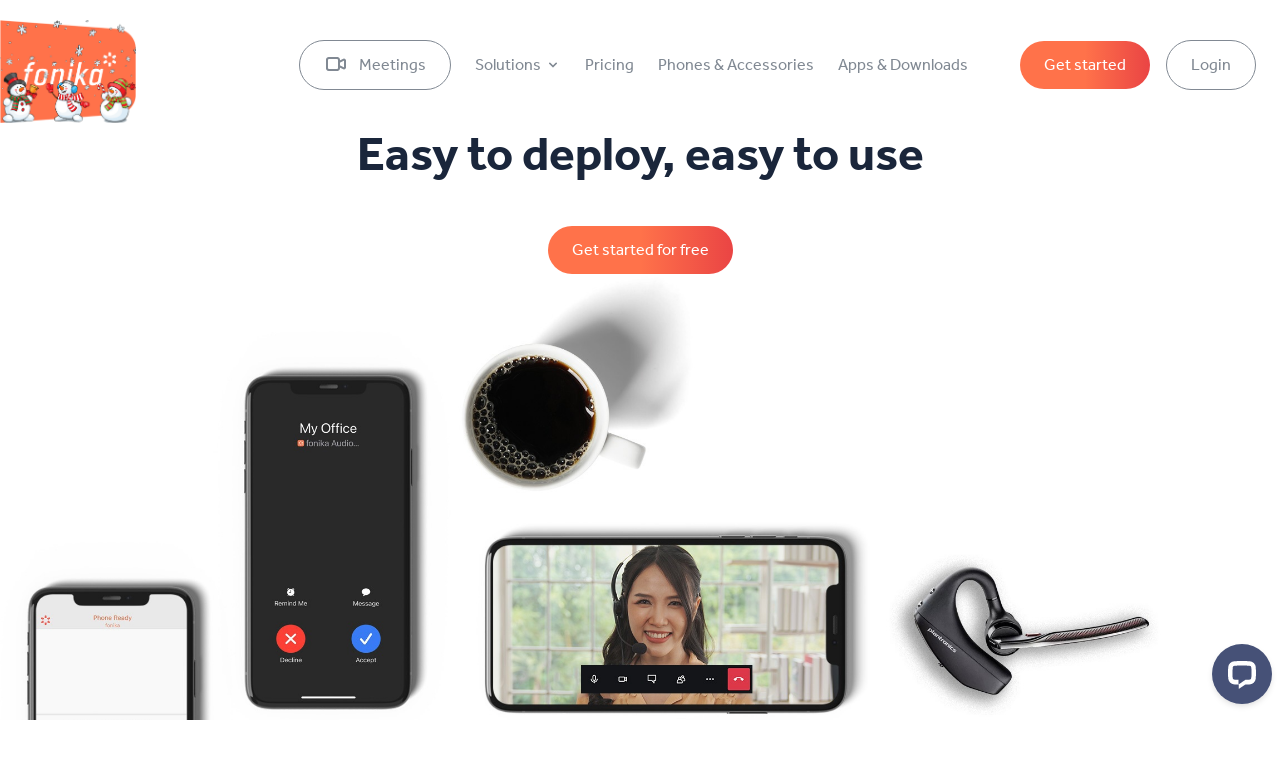

--- FILE ---
content_type: text/html; charset=UTF-8
request_url: https://fonika.com/
body_size: 14246
content:


<!doctype html>
<html  lang="en-GB" dir="ltr">
<head>

					
	<title>fonika | Cloud Communications Platform </title>
	<meta name="description" content="fonika is a simple, flexible and scalable communication platform that connects your teams with each other and with their customers - from the office, at home, or on the go. ">

	<meta property="fb:app_id" content="">
	<meta property="og:url" content="https://fonika.com/">
	<meta property="og:type" content="website">
	<meta property="og:title" content="- fonika">
	<meta property="og:image" content="">
	<meta property="og:image:width" content="1200">
	<meta property="og:image:height" content="630">
	<meta property="og:description" content="fonika is a simple, flexible and scalable communication platform that connects your teams with each other and with their customers - from the office, at home, or on the go.">
	<meta property="og:site_name" content="Fonika">
	<meta property="og:locale" content="en_GB">
	<meta property="og:locale:alternate" content="en_GB">
	
	<meta name="twitter:card" content="summary_large_image">
	<meta name="twitter:site" content="">
	<meta name="twitter:url" content="https://fonika.com/">
	<meta name="twitter:title" content="- fonika">
	<meta name="twitter:description" content="fonika is a simple, flexible and scalable communication platform that connects your teams with each other and with their customers - from the office, at home, or on the go.">
	<meta name="twitter:image" content="">

	
	<link rel="home" href="https://fonika.com/">
	<link rel="canonical" href="https://fonika.com/">
	<meta charset="utf-8">
<meta name="viewport" content="width=device-width, initial-scale=1.0">
<meta name="format-detection" content="telephone=no">	
 
                                                        <link rel="icon" sizes="192x192" type="image/png" href="https://fonika.com/uploads/img/_192x192_crop_center-center_100_none/fonika-icon.png" />
                                                            <link rel="icon" sizes="48x48" type="image/png" href="https://fonika.com/uploads/img/_48x48_crop_center-center_100_none/fonika-icon.png" />
                                                            <link rel="icon" sizes="32x32" type="image/png" href="https://fonika.com/uploads/img/_32x32_crop_center-center_100_none/fonika-icon.png" />
                                                            <link rel="icon" sizes="16x16" type="image/png" href="https://fonika.com/uploads/img/_16x16_crop_center-center_100_none/fonika-icon.png" />
            
                                                        <link rel="apple-touch-icon" sizes="180x180" href="https://fonika.com/uploads/img/_180x180_crop_center-center_100_none/fonika-icon.png" />
            
			<style>*,::after,::before{box-sizing:border-box}html{-moz-tab-size:4;-o-tab-size:4;tab-size:4}html{line-height:1.15;-webkit-text-size-adjust:100%}body{margin:0}body{font-family:system-ui,-apple-system,'Segoe UI',Roboto,Helvetica,Arial,sans-serif,'Apple Color Emoji','Segoe UI Emoji'}button{font-family:inherit;font-size:100%;line-height:1.15;margin:0}button{text-transform:none}button{-webkit-appearance:button}::-moz-focus-inner{border-style:none;padding:0}:-moz-focusring{outline:1px dotted ButtonText}:-moz-ui-invalid{box-shadow:none}::-webkit-inner-spin-button,::-webkit-outer-spin-button{height:auto}::-webkit-search-decoration{-webkit-appearance:none}::-webkit-file-upload-button{-webkit-appearance:button;font:inherit}h1,h2,h3,p{margin:0}button{background-color:transparent;background-image:none}html{font-family:ui-sans-serif,system-ui,-apple-system,BlinkMacSystemFont,"Segoe UI",Roboto,"Helvetica Neue",Arial,"Noto Sans",sans-serif,"Apple Color Emoji","Segoe UI Emoji","Segoe UI Symbol","Noto Color Emoji";line-height:1.5}body{font-family:inherit;line-height:inherit}*,::after,::before{box-sizing:border-box;border-width:0;border-style:solid;border-color:currentColor}img{border-style:solid}:-moz-focusring{outline:auto}h1,h2,h3{font-size:inherit;font-weight:inherit}a{color:inherit;text-decoration:inherit}button{padding:0;line-height:inherit;color:inherit}img,svg{display:block;vertical-align:middle}img{max-width:100%;height:auto}*,::after,::before{--tw-translate-x:0;--tw-translate-y:0;--tw-rotate:0;--tw-skew-x:0;--tw-skew-y:0;--tw-scale-x:1;--tw-scale-y:1;--tw-transform:translateX(var(--tw-translate-x)) translateY(var(--tw-translate-y)) rotate(var(--tw-rotate)) skewX(var(--tw-skew-x)) skewY(var(--tw-skew-y)) scaleX(var(--tw-scale-x)) scaleY(var(--tw-scale-y));border-color:currentColor;--tw-ring-offset-shadow:0 0 #0000;--tw-ring-shadow:0 0 #0000;--tw-shadow:0 0 #0000}.container{width:100%;margin-right:auto;margin-left:auto;padding-right:1.5rem;padding-left:1.5rem}@media (min-width:640px){.container{max-width:640px}}@media (min-width:768px){.container{max-width:768px}}@media (min-width:1024px){.container{max-width:1024px}}@media (min-width:1280px){.container{max-width:1280px}}.sr-only{position:absolute;width:1px;height:1px;padding:0;margin:-1px;overflow:hidden;clip:rect(0,0,0,0);white-space:nowrap;border-width:0}.absolute{position:absolute}.relative{position:relative}.right-0{right:0}.left-0{left:0}.top-5{top:1.25rem}.z-10{z-index:10}.z-20{z-index:20}.mx-auto{margin-left:auto;margin-right:auto}.mx-8{margin-left:2rem;margin-right:2rem}.mb-0{margin-bottom:0}.mb-12{margin-bottom:3rem}.mb-8{margin-bottom:2rem}.mb-4{margin-bottom:1rem}.mt-auto{margin-top:auto}.mb-6{margin-bottom:1.5rem}.ml-10{margin-left:2.5rem}.mt-2{margin-top:.5rem}.mr-1{margin-right:.25rem}.ml-1{margin-left:.25rem}.ml-4{margin-left:1rem}.mb-16{margin-bottom:4rem}.block{display:block}.inline-block{display:inline-block}.inline{display:inline}.flex{display:flex}.hidden{display:none}.h-full{height:100%}.h-6{height:1.5rem}.h-4{height:1rem}.min-h-screen{min-height:100vh}.w-full{width:100%}.w-6{width:1.5rem}.w-4{width:1rem}.max-w-6xl{max-width:72rem}.max-w-2xl{max-width:42rem}.origin-top-right{transform-origin:top right}.transform{transform:var(--tw-transform)}.flex-row{flex-direction:row}.flex-col{flex-direction:column}.items-center{align-items:center}.justify-end{justify-content:flex-end}.overflow-x-hidden{overflow-x:hidden}.rounded-lg{border-radius:1rem}.rounded-md{border-radius:.375rem}.bg-light{--tw-bg-opacity:1;background-color:rgba(243,244,245,var(--tw-bg-opacity))}.bg-white{--tw-bg-opacity:1;background-color:rgba(255,255,255,var(--tw-bg-opacity))}.bg-transparent{background-color:transparent}.p-12{padding:3rem}.py-24{padding-top:6rem;padding-bottom:6rem}.px-12{padding-left:3rem;padding-right:3rem}.px-2{padding-left:.5rem;padding-right:.5rem}.py-2{padding-top:.5rem;padding-bottom:.5rem}.pt-10{padding-top:2.5rem}.pt-16{padding-top:4rem}.text-left{text-align:left}.text-center{text-align:center}.text-right{text-align:right}.align-text-top{vertical-align:text-top}.font-custom{font-family:effra,ui-sans-serif,system-ui,-apple-system,BlinkMacSystemFont,Segoe\ UI,Roboto,Helvetica\ Neue,Arial,sans-serif}.text-5xl{font-size:3rem;line-height:1}.text-3xl{font-size:1.875rem;line-height:2.25rem}.text-lg{font-size:1.125rem;line-height:1.75rem}.text-xs{font-size:.75rem;line-height:1rem}.text-gray{--tw-text-opacity:1;color:rgba(129,137,147,var(--tw-text-opacity))}.text-primary{--tw-text-opacity:1;color:rgba(255,114,74,var(--tw-text-opacity))}h1,h2,h3{line-height:1.25;--tw-text-opacity:1;color:rgba(26,38,59,var(--tw-text-opacity))}main h1:not(.font-normal),main h3{font-weight:700}.button{display:inline-block;border-radius:9999px;padding-top:.75rem;padding-bottom:.75rem;padding-left:1.5rem;padding-right:1.5rem;--tw-text-opacity:1;color:rgba(255,255,255,var(--tw-text-opacity))}.button-1{--tw-bg-opacity:1;background-color:rgba(255,114,74,var(--tw-bg-opacity));background-image:linear-gradient(90deg,#ff724a 0,#ff724a 50%,#ea4444 100%)}.button-reversed{border-width:1px;--tw-border-opacity:1;border-color:rgba(129,137,147,var(--tw-border-opacity));--tw-text-opacity:1;color:rgba(129,137,147,var(--tw-text-opacity))}svg{fill:currentColor}@media (min-width:1024px){.hdr{height:8.125rem}}.logo{width:80px}@media (min-width:1024px){.logo{width:136px}}.nav-main a:not(.button),.nav-main>div{margin-bottom:1rem}.nav-main a:not(.button),.nav-main>div{display:block}.nav-main a:not(.button),.nav-main>div{border-bottom-width:1px}.nav-main a:not(.button),.nav-main>div{--tw-border-opacity:1;border-color:rgba(217,220,225,var(--tw-border-opacity))}.nav-main a:not(.button),.nav-main>div{padding-bottom:1rem}.nav-main a:not(.button),.nav-main>div{--tw-text-opacity:1;color:rgba(26,38,59,var(--tw-text-opacity))}@media (min-width:1024px){.nav-main a:not(.button),.nav-main>div{margin-bottom:0}}@media (min-width:1024px){.nav-main a:not(.button),.nav-main>div{display:inline-block}}@media (min-width:1024px){.nav-main a:not(.button),.nav-main>div{border-width:0}}@media (min-width:1024px){.nav-main a:not(.button),.nav-main>div{padding-left:.75rem;padding-right:.75rem}}@media (min-width:1024px){.nav-main a:not(.button),.nav-main>div{padding-bottom:0}}@media (min-width:1024px){.nav-main a:not(.button),.nav-main>div{--tw-text-opacity:1;color:rgba(129,137,147,var(--tw-text-opacity))}}.nav-main .nav-dropdown a{display:block}.nav-main .nav-dropdown a{width:100%}.nav-main .nav-dropdown a{padding-top:.5rem;padding-bottom:.5rem}@media screen and (max-width:64em){.nav-main .nav-dropdown a{margin-bottom:0}.nav-main .nav-dropdown a{border-width:0}.nav-main .nav-dropdown a{padding-left:.5rem;padding-right:.5rem}.nav-main .nav-dropdown a{padding-top:.5rem;padding-bottom:.5rem}.nav-main .button{margin-bottom:1rem}.nav-main .button{margin-left:0}.nav-main .button{display:block}.nav-main .button{border-radius:0}.nav-main .button{border-width:0}.nav-main .button{border-bottom-width:1px}.nav-main .button{--tw-border-opacity:1;border-color:rgba(217,220,225,var(--tw-border-opacity))}.nav-main .button{background-color:transparent}.nav-main .button{padding:0}.nav-main .button{padding-bottom:1rem}.nav-main .button{--tw-text-opacity:1;color:rgba(26,38,59,var(--tw-text-opacity))}.nav-main .button{background-image:none}.nav-main .button-reversed{position:relative}.nav-main .button-reversed:after{content:'\002192'}.nav-main .button-reversed:after{font-size:1.5rem;line-height:2rem}.nav-main .button-reversed:after{line-height:1}.nav-main .button-reversed:after{--tw-text-opacity:1;color:rgba(255,114,74,var(--tw-text-opacity))}.nav-main .button-reversed:after{position:absolute;right:0}}@media (min-width:1024px){.hero{overflow:hidden}}.hero picture:after{background-image:linear-gradient(rgba(0,0,0,0) 0,rgba(0,0,0,.1) 100%);content:'';display:block;width:100%;height:20px;position:absolute;left:0;bottom:0;z-index:11}.hero--center-top:after{background-image:linear-gradient(rgba(0,0,0,0) 0,rgba(0,0,0,.1) 100%);content:'';display:block;width:100%;height:20px;position:absolute;left:0;bottom:0;z-index:11}.hero--center-top picture img{display:block;max-width:80rem;margin:0 auto}.hero--center-top picture:after{display:none}:root{--swiper-theme-color:#007aff}main{flex:1 0 auto}.hdr{flex:none}@media (min-width:768px){.columns{-moz-column-count:2;column-count:2;-moz-column-gap:40px;column-gap:40px}}.columns .block-box{page-break-inside:avoid;-moz-column-break-inside:avoid;break-inside:avoid}@media (min-width:768px){.md\:flex{display:flex}.md\:w-48{width:12rem}.md\:text-5xl{font-size:3rem;line-height:1}}@media (min-width:1024px){.lg\:absolute{position:absolute}.lg\:mx-0{margin-left:0;margin-right:0}.lg\:mb-0{margin-bottom:0}.lg\:block{display:block}.lg\:flex{display:flex}.lg\:hidden{display:none}.lg\:px-24{padding-left:6rem;padding-right:6rem}.lg\:pt-0{padding-top:0}.lg\:text-sm{font-size:.875rem;line-height:1.25rem}.lg\:shadow-lg{--tw-shadow:0 10px 15px -3px rgba(0, 0, 0, 0.1),0 4px 6px -2px rgba(0, 0, 0, 0.05);box-shadow:var(--tw-ring-offset-shadow,0 0 #0000),var(--tw-ring-shadow,0 0 #0000),var(--tw-shadow)}.lg\:shadow{--tw-shadow:0 1px 3px 0 rgba(0, 0, 0, 0.1),0 1px 2px 0 rgba(0, 0, 0, 0.06);box-shadow:var(--tw-ring-offset-shadow,0 0 #0000),var(--tw-ring-shadow,0 0 #0000),var(--tw-shadow)}}</style>
		<link href="https://fonika.com/assets/css/app.min.css?id=5c0164ec892223652426" rel="stylesheet" media="print" onload="this.media=&#039;all&#039;">
<noscript><link href="https://fonika.com/assets/css/app.min.css?id=5c0164ec892223652426" rel="stylesheet"></noscript>
	
	
<script>
  (function(d) {
    var config = {
      kitId: 'owk3mpd',
      scriptTimeout: 3000,
      async: true
    },
    h=d.documentElement,t=setTimeout(function(){h.className=h.className.replace(/\bwf-loading\b/g,"")+" wf-inactive";},config.scriptTimeout),tk=d.createElement("script"),f=false,s=d.getElementsByTagName("script")[0],a;h.className+=" wf-loading";tk.src='https://use.typekit.net/'+config.kitId+'.js';tk.async=true;tk.onload=tk.onreadystatechange=function(){a=this.readyState;if(f||a&&a!="complete"&&a!="loaded")return;f=true;clearTimeout(t);try{Typekit.load(config)}catch(e){}};s.parentNode.insertBefore(tk,s)
  })(document);
</script>	
				<!-- Global site tag (gtag.js) - Google Analytics -->
<script async src="https://www.googletagmanager.com/gtag/js?id=G-3LYJBWY6B5"></script>
<script>
  window.dataLayer = window.dataLayer || [];
  function gtag(){dataLayer.push(arguments);}
  gtag('js', new Date());
  gtag('config', 'G-3LYJBWY6B5');
</script>

<meta name="google-site-verification" content="Gcmv5LX_wMuIqilFn5T9HeSToLACdiTeQ6L8IYPh17I" />
	
	<link rel="stylesheet" type="text/css" href="//cdn.jsdelivr.net/npm/slick-carousel@1.8.1/slick/slick.css"/>

</head>


<body class="font-custom text-gray flex flex-col min-h-screen overflow-x-hidden page-home is-desktop" x-data="{ hdrScrolled: false }">
			

	<header class="hdr sticky top-0 z-20 bg-white pb-10 lg:pb-0 lg:mb-0" :class="{ 'shadow transition-shadow duration-200 scrolled' : hdrScrolled }" @scroll.window="hdrScrolled = (window.pageYOffset > 80) ? true : false">
		

<div x-data="{ open: false, hdrScrolled: false }" class="container h-full text-right pt-10 lg:pt-0">
	<a
		href="/"
		class="absolute left-0 top-5"
	>
		<img
			class="logo"
			src="https://fonika.com/uploads/img/Fonika_Logo_Christmas.svg"
			alt="Fonika logo"
			width="136" height="103"
		>
	</a>
	<button class="lg:hidden rounded-lg text-primary focus:outline-none focus:shadow-outline" @click="open = !open">
		<span class="text-xs mr-1 align-text-top" x-show="open">Close</span>
		<svg class="inline-block w-6 h-6" width="29" height="18" xmlns="http://www.w3.org/2000/svg">
			<path x-show="!open" fill-rule="nonzero" d="M0 0h28.843v1H0zM5 17h23.874v1H5zM10 8.5h18.815v1H10z"></path>
			<g x-show="open" fill-rule="nonzero"><path d="M.642.708 1.358.01l16.248 16.663-.716.698z"/><path d="M17.606.708 16.89.01.642 16.673l.716.698z"/></g>
		</svg>
	</button>
	<div class="lg:flex justify-end h-full items-center">
		<nav
			:class="{'block': open, 'hidden': !open}"
			class="nav-main hidden mx-8 text-left pt-16 lg:mx-0 lg:pt-0 lg:flex justify-end items-center"
		>
			<h2 class="sr-only">Main navigation</h2>

										<div class="hidden md:block nav-meeting">
				<a class="button button-reversed" href="https://web.fonika.com/login">
					<svg width="24" height="24" class="inline mr-2 -mt-1" aria-hidden="true"><use xlink:href="/assets/img/sprites.svg#icon-videocamera"></use></svg>
					Meetings
				</a>
				</div>
			
			
				 					<div @click.away="open = false" class="relative" x-data="{ open: false }">
					<button @click="open = !open" class="flex flex-row items-center w-full bg-transparent focus:outline-none focus:shadow-outline">
						<span>Solutions</span>
						<svg fill="currentColor" viewBox="0 0 20 20" :class="{'rotate-180': open, 'rotate-0': !open}" class="inline w-4 h-4 ml-1 transition-transform duration-200 transform"><path fill-rule="evenodd" d="M5.293 7.293a1 1 0 011.414 0L10 10.586l3.293-3.293a1 1 0 111.414 1.414l-4 4a1 1 0 01-1.414 0l-4-4a1 1 0 010-1.414z" clip-rule="evenodd"></path></svg>
					</button>
					<div
						x-show="open"
						x-transition:enter="transition ease-out duration-100"
						x-transition:enter-start="transform opacity-0 scale-95"
						x-transition:enter-end="transform opacity-100 scale-100"
						x-transition:leave="transition ease-in duration-75"
						x-transition:leave-start="transform opacity-100 scale-100"
						x-transition:leave-end="transform opacity-0 scale-95"
						class="nav-dropdown md:w-48 lg:absolute right-0 w-full mt-2 origin-top-right rounded-md lg:shadow-lg"
					>
						<div class="px-2 py-2 bg-white rounded-md lg:shadow">
														<a href="https://fonika.com/solutions/trade-construction">Trade &amp; Construction</a>
														<a href="https://fonika.com/solutions/retail">Retail</a>
														<a href="https://fonika.com/solutions/warehouse-logistics">Warehouse &amp; Logistics</a>
														<a href="https://fonika.com/solutions/security-facility-management">Security &amp; Facility Management</a>
														<a href="https://fonika.com/solutions/financial-services">Financial Services</a>
													</div>
					</div>
				</div>

				
			
				 					<a href="https://fonika.com/product/pricing">Pricing</a>
				
			
				 					<a href="https://fonika.com/product/phones-accessories">Phones &amp; Accessories</a>
				
			
				 					<a href="https://fonika.com/product/downloads">Apps &amp; Downloads</a>
				
			
			<a class="button button-1 ml-10" href="https://gap.fonika.com/register">Get started</a>
			<a class="button button-reversed ml-4" href="https://gap.fonika.com/login">Login</a>
		</nav>
	</div>
</div>			</header>

	<div class="flex-1 overflow-y-auto overflow-x-hidden">
		<main class="relative z-auto">
			
																									
			

		
		
				
				<div class="lg:hidden">
			<div class="hero relative text-center">
				<div class="max-w-6xl mx-auto">
					<div class="px-12 mb-4 mx-auto">
						<h1 class="text-3xl mb-6 md:text-5xl">Simple, flexible, reliable business communications</h1>
						<a href="https://gap.fonika.com/register" class="button button-1">Get started for free</a>
					</div>
				</div>
				<image src="">
				
		
		
	
																				
				
		
																					
																			
					<picture class="">
									<source
						type="image/webp"
						data-src="/uploads/imager/images/7244/slide123_a12e44e3210bc53d16e237a7c4555e81.webp"
													data-srcset="/uploads/imager/images/7244/slide123_6e7b36f1b15f1fd868710a545e49ba78.webp 1534w, /uploads/imager/images/7244/slide123_8401ef3eba7f95586371cbe06a522cf2.webp 1280w, /uploads/imager/images/7244/slide123_3c8a61e05f1b32535db80a3a58212b81.webp 960w"
							data-sizes="auto"
											>
								<img
											src="/uploads/imager/images/7244/slide123_a12e44e3210bc53d16e237a7c4555e81.jpg"
													data-srcset="/uploads/imager/images/7244/slide123_cd73791150581093d53b95d3625602d5.jpg 1534w, /uploads/imager/images/7244/slide123_d4fc37c37a80e30329895e31f048d2f6.jpg 1280w, /uploads/imager/images/7244/slide123_5fedca8e9ab7da8e425c5786c36dd093.jpg 960w"
							data-sizes="auto"
																class="w-full lazyload"
					alt=""
										width="1280"
					height="615"
				>
			</picture>
		
	
			</div>
		</div>

		
		
			

		
		
			
		
		<div class="hidden lg:block">			

			<!-- Horizontal Align Left -->
			
			<!-- Horizontal Align Center -->
												<div class="hero hero--center-top relative text-center">
						<div class="max-w-6xl mx-auto mb-0">
							<div class="mx-auto mt-auto max-w-2xl hero--center-top-content">
								<h1 class="text-5xl mb-12">Easy to deploy, easy to use</h1>
								<a href="https://gap.fonika.com/register" class="button button-1">Get started for free</a>
							</div>
						</div>
						<div class="block relative h-full w-full -z-10 lg:flex flex-col justify-end">
							<img src="https://fonika.com/uploads/img/slide9.jpg" class="mx-auto" width="1280px" />
						</div>
																	</div>
							
			<!-- Horizontal Align right -->
					</div>

						

<div class="container py-24">

	
				
			<div class="md:flex flex-wrap md:-mx-4">

				
													<div class="col lg:w-1/2 px-4 flex flex-col">
				
					

	

		
	
			
					
	
			
	<div x-data="{ open: false }" @keydown.escape="open = false" class="block-box w-full mb-8 text-center">
	
		<div class="bg-light md:flex justify-center flex-col h-full   ">
			<div class="mt-auto p-12  lg:px-24">
				<div>
					<h3 class="text-3xl mb-6">Call Hold, Consult, Transfer</h3>
					<div class="text-lg">
						<p>The basics, done well.</p>
					</div>
				</div>
			</div>

										
			
						<a
				@click="open = true"
				class="block cursor-pointer  order-first  mb-4 px-8"
			>
							
		
		
	
																				
				
		
																					
																			
					<picture class=" order-last order-first pt-12 mb-4 px-8  pb-12">
									<source
						type="image/webp"
						data-src="/uploads/imager/images/301/fonika_v7-22_5472332afa344033d2bf9e7b6b9d883e.webp"
													data-srcset="/uploads/imager/images/301/fonika_v7-22_3c8a61e05f1b32535db80a3a58212b81.webp 934w, /uploads/imager/images/301/fonika_v7-22_76e2ad6757f23d419e30d21c5e2db6e8.webp 768w, /uploads/imager/images/301/fonika_v7-22_8509398ebb3fb36ccb0c1a0e6b07a340.webp 640w, /uploads/imager/images/301/fonika_v7-22_18c12300e122bc39247a6c8d217651be.webp 480w, /uploads/imager/images/301/fonika_v7-22_de63cb4d6afc09a3e2f551ab0b615ac4.webp 320w"
							data-sizes="auto"
											>
								<img
											src="/uploads/imager/images/301/fonika_v7-22_5472332afa344033d2bf9e7b6b9d883e.png"
													data-srcset="/uploads/imager/images/301/fonika_v7-22_5fedca8e9ab7da8e425c5786c36dd093.png 934w, /uploads/imager/images/301/fonika_v7-22_c9ded9a6fef96aefa74d2e8d69e93aa6.png 768w, /uploads/imager/images/301/fonika_v7-22_0fc4e7ae238f37ef20bc81ebbe388d91.png 640w, /uploads/imager/images/301/fonika_v7-22_8208c6d28d88356d67ab6540ab3fe7b6.png 480w, /uploads/imager/images/301/fonika_v7-22_c274407cd824e3343d41e8f476e136af.png 320w"
							data-sizes="auto"
																class="mx-auto pb-6 lazyload"
					alt=""
										width="600"
					height="321"
				>
			</picture>
		
	
						</a>
					</div>


		<div class="fixed top-0 left-0 w-full h-full flex items-center justify-center" style="background-color: rgba(0,0,0,.8); z-index:99; display:none;" x-show.transition="open">
			<div class="flex items-center justify-start w-12 m-2 ml-6 mb-4 md:m-2 z-50 absolute bottom-0 transform translate-x-12 md:translate-x-32">
				<button
						class="text-white w-12 h-12 rounded-full flex items-center justify-center focus:outline-none"
						style="background-color: rgba(0,0,0,.8);"
						@click="open = false">
					<img src="https://obr.now.sh/remixicon/system/close-fill/64/ffffff" class="w-6 h-6">
				</button>
			</div>			

			<div class="h-full w-full flex items-center justify-center overflow-hidden" x-data="{activeSlide: 0, slides: ['https://fonika.com/uploads/img/fonika_v7-22.png'] }">

				<template x-for="(slide, index) in slides" :key="index">
					<div class="h-full w-full flex items-center justify-center absolute">
					<div class="absolute top-0 bottom-0 py-2 md:py-24 px-2 flex flex-col items-center justify-center"
						x-show="activeSlide === index" 
						x-transition:enter="transition ease-out duration-150"
						x-transition:enter-start="opacity-0 transform scale-90"
						x-transition:enter-end="opacity-100 transform scale-100"
						x-transition:leave="transition ease-in duration-150"
						x-transition:leave-start="opacity-100 transform scale-100"
						x-transition:leave-end="opacity-0 transform scale-90">

						<img :src="slide" class="object-contain max-w-full max-h-full rounded shadow-lg" />
						
					</div>
					<div class="fixed text-white text-sm font-bold bottom-0 transform -translate-x-10 w-40 h-12 mb-2 hidden md:flex justify-center items-center"
						x-show="activeSlide === index">
						<span class="w-12 text-right" x-text="index + 1"></span>
						<span class="w-4 text-center">/</span>
						<span class="w-12 text-left" x-text="slides.length"></span>
					</div>
					</div>
				</template>

				<div class="fixed z-50 bottom-0 mb-4 md:mb-2 transform -translate-x-8 md:-translate-x-10 flex justify-center">
					<div class="flex items-center justify-end w-12 mr-3 md:mr-16">
						<button 
								type="button"
								class="w-12 h-12 rounded-full focus:outline-none flex items-center justify-center" 
								style="background-color: rgba(0,0,0,.8);"
								@click="activeSlide = activeSlide === 0 ? slides.length - 1 : activeSlide - 1">
								<img src="https://obr.now.sh/remixicon/system/arrow-left-s-line/64/ffffff" class="w-6 h-6">
						</button>
					</div>
					<div class="flex items-center justify-start w-12 md:ml-16">
						<button 
							type="button"
							class="text-white font-bold w-12 h-12 rounded-full focus:outline-none flex items-center justify-center"
							style="background-color: rgba(0,0,0,.8);"
							@click="activeSlide = activeSlide === slides.length - 1 ? 0 : activeSlide + 1">
							<img src="https://obr.now.sh/remixicon/system/arrow-right-s-line/64/ffffff" class="w-6 h-6">
						</button>
					</div>
				</div>

			</div>
		</div>


	</div>




	




				
				
				
								
					

	

		
	
			
					
	
			
	<div x-data="{ open: false }" @keydown.escape="open = false" class="block-box w-full mb-8 text-center">
	
		<div class="bg-light md:flex justify-center flex-col h-full   ">
			<div class=" p-12  lg:px-24">
				<div>
					<h3 class="text-3xl mb-6">Speech Recognition and Translation</h3>
					<div class="text-lg">
						<p>Faster screening, forwarding and response.</p>
					</div>
				</div>
			</div>

										
			
						<a
				@click="open = true"
				class="block cursor-pointer  px-8"
			>
							
		
		
	
																				
				
		
																					
																			
					<picture class=" order-last px-8  pb-12">
									<source
						type="image/webp"
						data-src="/uploads/imager/images/8651/fonika-v8-24_a1dcb81403a2f417e019929f519bbb18.webp"
													data-srcset="/uploads/imager/images/8651/fonika-v8-24_a1dcb81403a2f417e019929f519bbb18.webp, /uploads/imager/images/8651/fonika-v8-24_b5b67abb40d99eecf20f576c5172567f.webp 2x, /uploads/imager/images/8651/fonika-v8-24_dd33e24c162ec4444e7d113b65c04d99.webp 3x"
											>
								<img
											src="/uploads/imager/images/8651/fonika-v8-24_a1dcb81403a2f417e019929f519bbb18.png"
													data-srcset="/uploads/imager/images/8651/fonika-v8-24_a1dcb81403a2f417e019929f519bbb18.png, /uploads/imager/images/8651/fonika-v8-24_b5b67abb40d99eecf20f576c5172567f.png 2x, /uploads/imager/images/8651/fonika-v8-24_dd33e24c162ec4444e7d113b65c04d99.png 3x"
																class="mx-auto pb-6 lazyload"
					alt=""
										width="360"
					height="180"
				>
			</picture>
		
	
						</a>
					</div>


		<div class="fixed top-0 left-0 w-full h-full flex items-center justify-center" style="background-color: rgba(0,0,0,.8); z-index:99; display:none;" x-show.transition="open">
			<div class="flex items-center justify-start w-12 m-2 ml-6 mb-4 md:m-2 z-50 absolute bottom-0 transform translate-x-12 md:translate-x-32">
				<button
						class="text-white w-12 h-12 rounded-full flex items-center justify-center focus:outline-none"
						style="background-color: rgba(0,0,0,.8);"
						@click="open = false">
					<img src="https://obr.now.sh/remixicon/system/close-fill/64/ffffff" class="w-6 h-6">
				</button>
			</div>			

			<div class="h-full w-full flex items-center justify-center overflow-hidden" x-data="{activeSlide: 0, slides: ['https://fonika.com/uploads/img/fonika-v8-24.png'] }">

				<template x-for="(slide, index) in slides" :key="index">
					<div class="h-full w-full flex items-center justify-center absolute">
					<div class="absolute top-0 bottom-0 py-2 md:py-24 px-2 flex flex-col items-center justify-center"
						x-show="activeSlide === index" 
						x-transition:enter="transition ease-out duration-150"
						x-transition:enter-start="opacity-0 transform scale-90"
						x-transition:enter-end="opacity-100 transform scale-100"
						x-transition:leave="transition ease-in duration-150"
						x-transition:leave-start="opacity-100 transform scale-100"
						x-transition:leave-end="opacity-0 transform scale-90">

						<img :src="slide" class="object-contain max-w-full max-h-full rounded shadow-lg" />
						
					</div>
					<div class="fixed text-white text-sm font-bold bottom-0 transform -translate-x-10 w-40 h-12 mb-2 hidden md:flex justify-center items-center"
						x-show="activeSlide === index">
						<span class="w-12 text-right" x-text="index + 1"></span>
						<span class="w-4 text-center">/</span>
						<span class="w-12 text-left" x-text="slides.length"></span>
					</div>
					</div>
				</template>

				<div class="fixed z-50 bottom-0 mb-4 md:mb-2 transform -translate-x-8 md:-translate-x-10 flex justify-center">
					<div class="flex items-center justify-end w-12 mr-3 md:mr-16">
						<button 
								type="button"
								class="w-12 h-12 rounded-full focus:outline-none flex items-center justify-center" 
								style="background-color: rgba(0,0,0,.8);"
								@click="activeSlide = activeSlide === 0 ? slides.length - 1 : activeSlide - 1">
								<img src="https://obr.now.sh/remixicon/system/arrow-left-s-line/64/ffffff" class="w-6 h-6">
						</button>
					</div>
					<div class="flex items-center justify-start w-12 md:ml-16">
						<button 
							type="button"
							class="text-white font-bold w-12 h-12 rounded-full focus:outline-none flex items-center justify-center"
							style="background-color: rgba(0,0,0,.8);"
							@click="activeSlide = activeSlide === slides.length - 1 ? 0 : activeSlide + 1">
							<img src="https://obr.now.sh/remixicon/system/arrow-right-s-line/64/ffffff" class="w-6 h-6">
						</button>
					</div>
				</div>

			</div>
		</div>


	</div>




	




				
				
				
								
					

	

		
	
			
					
	
			
	<div x-data="{ open: false }" @keydown.escape="open = false" class="block-box w-full mb-8 text-center">
	
		<div class="bg-light md:flex justify-center flex-col h-full   ">
			<div class="mt-auto p-12  lg:px-24">
				<div>
					<h3 class="text-3xl mb-6">Business App Integration</h3>
					<div class="text-lg">
						<p>Salesforce, Hubspot, AgileCRM, Google Analytics, Google Drive, Dropbox, OneDrive and more.</p>
					</div>
				</div>
			</div>

										
			
						<a
				@click="open = true"
				class="block cursor-pointer  order-first  mb-4 px-8"
			>
							
		
		
	
																				
				
		
																					
																			
					<picture class=" order-last order-first pt-12 mb-4 px-8  pb-12">
									<source
						type="image/webp"
						data-src="/uploads/imager/images/8871/273_616b2c32fb7bb9679ad560fc61635847.webp"
													data-srcset="/uploads/imager/images/8871/273_616b2c32fb7bb9679ad560fc61635847.webp, /uploads/imager/images/8871/273_5ae402c9837860cd6e4f65e304b3a5fa.webp 2x, /uploads/imager/images/8871/273_6c0c164bd2b597ee32b68b8b5755bd2e.webp 3x"
											>
								<img
											src="/uploads/imager/images/8871/273_616b2c32fb7bb9679ad560fc61635847.png"
													data-srcset="/uploads/imager/images/8871/273_616b2c32fb7bb9679ad560fc61635847.png, /uploads/imager/images/8871/273_5ae402c9837860cd6e4f65e304b3a5fa.png 2x, /uploads/imager/images/8871/273_6c0c164bd2b597ee32b68b8b5755bd2e.png 3x"
																class="mx-auto pb-6 lazyload"
					alt=""
										width="400"
					height="166"
				>
			</picture>
		
	
						</a>
					</div>


		<div class="fixed top-0 left-0 w-full h-full flex items-center justify-center" style="background-color: rgba(0,0,0,.8); z-index:99; display:none;" x-show.transition="open">
			<div class="flex items-center justify-start w-12 m-2 ml-6 mb-4 md:m-2 z-50 absolute bottom-0 transform translate-x-12 md:translate-x-32">
				<button
						class="text-white w-12 h-12 rounded-full flex items-center justify-center focus:outline-none"
						style="background-color: rgba(0,0,0,.8);"
						@click="open = false">
					<img src="https://obr.now.sh/remixicon/system/close-fill/64/ffffff" class="w-6 h-6">
				</button>
			</div>			

			<div class="h-full w-full flex items-center justify-center overflow-hidden" x-data="{activeSlide: 0, slides: ['https://fonika.com/uploads/img/273.png'] }">

				<template x-for="(slide, index) in slides" :key="index">
					<div class="h-full w-full flex items-center justify-center absolute">
					<div class="absolute top-0 bottom-0 py-2 md:py-24 px-2 flex flex-col items-center justify-center"
						x-show="activeSlide === index" 
						x-transition:enter="transition ease-out duration-150"
						x-transition:enter-start="opacity-0 transform scale-90"
						x-transition:enter-end="opacity-100 transform scale-100"
						x-transition:leave="transition ease-in duration-150"
						x-transition:leave-start="opacity-100 transform scale-100"
						x-transition:leave-end="opacity-0 transform scale-90">

						<img :src="slide" class="object-contain max-w-full max-h-full rounded shadow-lg" />
						
					</div>
					<div class="fixed text-white text-sm font-bold bottom-0 transform -translate-x-10 w-40 h-12 mb-2 hidden md:flex justify-center items-center"
						x-show="activeSlide === index">
						<span class="w-12 text-right" x-text="index + 1"></span>
						<span class="w-4 text-center">/</span>
						<span class="w-12 text-left" x-text="slides.length"></span>
					</div>
					</div>
				</template>

				<div class="fixed z-50 bottom-0 mb-4 md:mb-2 transform -translate-x-8 md:-translate-x-10 flex justify-center">
					<div class="flex items-center justify-end w-12 mr-3 md:mr-16">
						<button 
								type="button"
								class="w-12 h-12 rounded-full focus:outline-none flex items-center justify-center" 
								style="background-color: rgba(0,0,0,.8);"
								@click="activeSlide = activeSlide === 0 ? slides.length - 1 : activeSlide - 1">
								<img src="https://obr.now.sh/remixicon/system/arrow-left-s-line/64/ffffff" class="w-6 h-6">
						</button>
					</div>
					<div class="flex items-center justify-start w-12 md:ml-16">
						<button 
							type="button"
							class="text-white font-bold w-12 h-12 rounded-full focus:outline-none flex items-center justify-center"
							style="background-color: rgba(0,0,0,.8);"
							@click="activeSlide = activeSlide === slides.length - 1 ? 0 : activeSlide + 1">
							<img src="https://obr.now.sh/remixicon/system/arrow-right-s-line/64/ffffff" class="w-6 h-6">
						</button>
					</div>
				</div>

			</div>
		</div>


	</div>




	




				
				
				
								
					

	

		
	
			
					
	
			
	<div x-data="{ open: false }" @keydown.escape="open = false" class="block-box w-full mb-8 text-center">
	
		<div class="bg-light md:flex justify-center flex-col h-full   ">
			<div class=" p-12  lg:px-24">
				<div>
					<h3 class="text-3xl mb-6">Reporting and Metrics</h3>
					<div class="text-lg">
						<p>Effectively track your team’s performance.</p>
					</div>
				</div>
			</div>

										
			
						<a
				@click="open = true"
				class="block cursor-pointer  px-8"
			>
							
		
		
	
																				
				
		
																					
																			
					<picture class=" order-last px-8  pb-12">
									<source
						type="image/webp"
						data-src="/uploads/imager/images/8707/Fonika-v7-29_a1dcb81403a2f417e019929f519bbb18.webp"
													data-srcset="/uploads/imager/images/8707/Fonika-v7-29_a1dcb81403a2f417e019929f519bbb18.webp, /uploads/imager/images/8707/Fonika-v7-29_b5b67abb40d99eecf20f576c5172567f.webp 2x, /uploads/imager/images/8707/Fonika-v7-29_dd33e24c162ec4444e7d113b65c04d99.webp 3x"
											>
								<img
											src="/uploads/imager/images/8707/Fonika-v7-29_a1dcb81403a2f417e019929f519bbb18.png"
													data-srcset="/uploads/imager/images/8707/Fonika-v7-29_a1dcb81403a2f417e019929f519bbb18.png, /uploads/imager/images/8707/Fonika-v7-29_b5b67abb40d99eecf20f576c5172567f.png 2x, /uploads/imager/images/8707/Fonika-v7-29_dd33e24c162ec4444e7d113b65c04d99.png 3x"
																class="mx-auto pb-6 lazyload"
					alt=""
										width="360"
					height="180"
				>
			</picture>
		
	
						</a>
					</div>


		<div class="fixed top-0 left-0 w-full h-full flex items-center justify-center" style="background-color: rgba(0,0,0,.8); z-index:99; display:none;" x-show.transition="open">
			<div class="flex items-center justify-start w-12 m-2 ml-6 mb-4 md:m-2 z-50 absolute bottom-0 transform translate-x-12 md:translate-x-32">
				<button
						class="text-white w-12 h-12 rounded-full flex items-center justify-center focus:outline-none"
						style="background-color: rgba(0,0,0,.8);"
						@click="open = false">
					<img src="https://obr.now.sh/remixicon/system/close-fill/64/ffffff" class="w-6 h-6">
				</button>
			</div>			

			<div class="h-full w-full flex items-center justify-center overflow-hidden" x-data="{activeSlide: 0, slides: ['https://fonika.com/uploads/img/Fonika-v7-29.png'] }">

				<template x-for="(slide, index) in slides" :key="index">
					<div class="h-full w-full flex items-center justify-center absolute">
					<div class="absolute top-0 bottom-0 py-2 md:py-24 px-2 flex flex-col items-center justify-center"
						x-show="activeSlide === index" 
						x-transition:enter="transition ease-out duration-150"
						x-transition:enter-start="opacity-0 transform scale-90"
						x-transition:enter-end="opacity-100 transform scale-100"
						x-transition:leave="transition ease-in duration-150"
						x-transition:leave-start="opacity-100 transform scale-100"
						x-transition:leave-end="opacity-0 transform scale-90">

						<img :src="slide" class="object-contain max-w-full max-h-full rounded shadow-lg" />
						
					</div>
					<div class="fixed text-white text-sm font-bold bottom-0 transform -translate-x-10 w-40 h-12 mb-2 hidden md:flex justify-center items-center"
						x-show="activeSlide === index">
						<span class="w-12 text-right" x-text="index + 1"></span>
						<span class="w-4 text-center">/</span>
						<span class="w-12 text-left" x-text="slides.length"></span>
					</div>
					</div>
				</template>

				<div class="fixed z-50 bottom-0 mb-4 md:mb-2 transform -translate-x-8 md:-translate-x-10 flex justify-center">
					<div class="flex items-center justify-end w-12 mr-3 md:mr-16">
						<button 
								type="button"
								class="w-12 h-12 rounded-full focus:outline-none flex items-center justify-center" 
								style="background-color: rgba(0,0,0,.8);"
								@click="activeSlide = activeSlide === 0 ? slides.length - 1 : activeSlide - 1">
								<img src="https://obr.now.sh/remixicon/system/arrow-left-s-line/64/ffffff" class="w-6 h-6">
						</button>
					</div>
					<div class="flex items-center justify-start w-12 md:ml-16">
						<button 
							type="button"
							class="text-white font-bold w-12 h-12 rounded-full focus:outline-none flex items-center justify-center"
							style="background-color: rgba(0,0,0,.8);"
							@click="activeSlide = activeSlide === slides.length - 1 ? 0 : activeSlide + 1">
							<img src="https://obr.now.sh/remixicon/system/arrow-right-s-line/64/ffffff" class="w-6 h-6">
						</button>
					</div>
				</div>

			</div>
		</div>


	</div>




	




				
				
				
								
					

	

		
	
			
					
	
			
	<div x-data="{ open: false }" @keydown.escape="open = false" class="block-box w-full mb-8 text-center">
	
		<div class="bg-light md:flex justify-center flex-col h-full   ">
			<div class=" p-12  lg:px-24">
				<div>
					<h3 class="text-3xl mb-6">Online Management</h3>
					<div class="text-lg">
						<p>Easily manage users, phone numbers, and devices across all sites directly from your online admin portal.</p>
					</div>
				</div>
			</div>

										
			
						<a
				@click="open = true"
				class="block cursor-pointer  px-8"
			>
							
		
		
	
																				
				
		
																					
																			
					<picture class=" order-last px-8 -mb-4">
									<source
						type="image/webp"
						data-src="/uploads/imager/images/5556/fonika_v7-25-new_5472332afa344033d2bf9e7b6b9d883e.webp"
													data-srcset="/uploads/imager/images/5556/fonika_v7-25-new_3c8a61e05f1b32535db80a3a58212b81.webp 956w, /uploads/imager/images/5556/fonika_v7-25-new_76e2ad6757f23d419e30d21c5e2db6e8.webp 768w, /uploads/imager/images/5556/fonika_v7-25-new_8509398ebb3fb36ccb0c1a0e6b07a340.webp 640w, /uploads/imager/images/5556/fonika_v7-25-new_18c12300e122bc39247a6c8d217651be.webp 480w, /uploads/imager/images/5556/fonika_v7-25-new_de63cb4d6afc09a3e2f551ab0b615ac4.webp 320w"
							data-sizes="auto"
											>
								<img
											src="/uploads/imager/images/5556/fonika_v7-25-new_5472332afa344033d2bf9e7b6b9d883e.png"
													data-srcset="/uploads/imager/images/5556/fonika_v7-25-new_5fedca8e9ab7da8e425c5786c36dd093.png 956w, /uploads/imager/images/5556/fonika_v7-25-new_c9ded9a6fef96aefa74d2e8d69e93aa6.png 768w, /uploads/imager/images/5556/fonika_v7-25-new_0fc4e7ae238f37ef20bc81ebbe388d91.png 640w, /uploads/imager/images/5556/fonika_v7-25-new_8208c6d28d88356d67ab6540ab3fe7b6.png 480w, /uploads/imager/images/5556/fonika_v7-25-new_c274407cd824e3343d41e8f476e136af.png 320w"
							data-sizes="auto"
																class="mx-auto bottom-aligned-image lazyload"
					alt=""
										width="600"
					height="300"
				>
			</picture>
		
	
						</a>
					</div>


		<div class="fixed top-0 left-0 w-full h-full flex items-center justify-center" style="background-color: rgba(0,0,0,.8); z-index:99; display:none;" x-show.transition="open">
			<div class="flex items-center justify-start w-12 m-2 ml-6 mb-4 md:m-2 z-50 absolute bottom-0 transform translate-x-12 md:translate-x-32">
				<button
						class="text-white w-12 h-12 rounded-full flex items-center justify-center focus:outline-none"
						style="background-color: rgba(0,0,0,.8);"
						@click="open = false">
					<img src="https://obr.now.sh/remixicon/system/close-fill/64/ffffff" class="w-6 h-6">
				</button>
			</div>			

			<div class="h-full w-full flex items-center justify-center overflow-hidden" x-data="{activeSlide: 0, slides: ['https://fonika.com/uploads/img/fonika_v7-25-new.png'] }">

				<template x-for="(slide, index) in slides" :key="index">
					<div class="h-full w-full flex items-center justify-center absolute">
					<div class="absolute top-0 bottom-0 py-2 md:py-24 px-2 flex flex-col items-center justify-center"
						x-show="activeSlide === index" 
						x-transition:enter="transition ease-out duration-150"
						x-transition:enter-start="opacity-0 transform scale-90"
						x-transition:enter-end="opacity-100 transform scale-100"
						x-transition:leave="transition ease-in duration-150"
						x-transition:leave-start="opacity-100 transform scale-100"
						x-transition:leave-end="opacity-0 transform scale-90">

						<img :src="slide" class="object-contain max-w-full max-h-full rounded shadow-lg" />
						
					</div>
					<div class="fixed text-white text-sm font-bold bottom-0 transform -translate-x-10 w-40 h-12 mb-2 hidden md:flex justify-center items-center"
						x-show="activeSlide === index">
						<span class="w-12 text-right" x-text="index + 1"></span>
						<span class="w-4 text-center">/</span>
						<span class="w-12 text-left" x-text="slides.length"></span>
					</div>
					</div>
				</template>

				<div class="fixed z-50 bottom-0 mb-4 md:mb-2 transform -translate-x-8 md:-translate-x-10 flex justify-center">
					<div class="flex items-center justify-end w-12 mr-3 md:mr-16">
						<button 
								type="button"
								class="w-12 h-12 rounded-full focus:outline-none flex items-center justify-center" 
								style="background-color: rgba(0,0,0,.8);"
								@click="activeSlide = activeSlide === 0 ? slides.length - 1 : activeSlide - 1">
								<img src="https://obr.now.sh/remixicon/system/arrow-left-s-line/64/ffffff" class="w-6 h-6">
						</button>
					</div>
					<div class="flex items-center justify-start w-12 md:ml-16">
						<button 
							type="button"
							class="text-white font-bold w-12 h-12 rounded-full focus:outline-none flex items-center justify-center"
							style="background-color: rgba(0,0,0,.8);"
							@click="activeSlide = activeSlide === slides.length - 1 ? 0 : activeSlide + 1">
							<img src="https://obr.now.sh/remixicon/system/arrow-right-s-line/64/ffffff" class="w-6 h-6">
						</button>
					</div>
				</div>

			</div>
		</div>


	</div>




	




				
				</div>

				<div class="col lg:w-1/2 px-4 flex flex-col">

				
				
				
								
					

	

		
	
			
					
	
			
	<div x-data="{ open: false }" @keydown.escape="open = false" class="block-box w-full mb-8 text-center">
	
		<div class="bg-light md:flex justify-center flex-col h-full   ">
			<div class=" p-12  lg:px-24">
				<div>
					<h3 class="text-3xl mb-6">Call Queuing, Scheduling and Automation</h3>
					<div class="text-lg">
						<p>Sophisticated call management. Configure how calls are directed across the entire company, regardless of location or device.</p>
					</div>
				</div>
			</div>

										
			
						<a
				@click="open = true"
				class="block cursor-pointer  px-8"
			>
							
		
		
	
																				
				
		
																					
																			
					<picture class=" order-last px-8  pb-12">
									<source
						type="image/webp"
						data-src="/uploads/imager/images/8652/fonika-v8-23_a1dcb81403a2f417e019929f519bbb18.webp"
													data-srcset="/uploads/imager/images/8652/fonika-v8-23_a1dcb81403a2f417e019929f519bbb18.webp, /uploads/imager/images/8652/fonika-v8-23_b5b67abb40d99eecf20f576c5172567f.webp 2x, /uploads/imager/images/8652/fonika-v8-23_dd33e24c162ec4444e7d113b65c04d99.webp 3x"
											>
								<img
											src="/uploads/imager/images/8652/fonika-v8-23_a1dcb81403a2f417e019929f519bbb18.png"
													data-srcset="/uploads/imager/images/8652/fonika-v8-23_a1dcb81403a2f417e019929f519bbb18.png, /uploads/imager/images/8652/fonika-v8-23_b5b67abb40d99eecf20f576c5172567f.png 2x, /uploads/imager/images/8652/fonika-v8-23_dd33e24c162ec4444e7d113b65c04d99.png 3x"
																class="mx-auto pb-6 lazyload"
					alt=""
										width="360"
					height="180"
				>
			</picture>
		
	
						</a>
					</div>


		<div class="fixed top-0 left-0 w-full h-full flex items-center justify-center" style="background-color: rgba(0,0,0,.8); z-index:99; display:none;" x-show.transition="open">
			<div class="flex items-center justify-start w-12 m-2 ml-6 mb-4 md:m-2 z-50 absolute bottom-0 transform translate-x-12 md:translate-x-32">
				<button
						class="text-white w-12 h-12 rounded-full flex items-center justify-center focus:outline-none"
						style="background-color: rgba(0,0,0,.8);"
						@click="open = false">
					<img src="https://obr.now.sh/remixicon/system/close-fill/64/ffffff" class="w-6 h-6">
				</button>
			</div>			

			<div class="h-full w-full flex items-center justify-center overflow-hidden" x-data="{activeSlide: 0, slides: ['https://fonika.com/uploads/img/fonika-v8-23.png'] }">

				<template x-for="(slide, index) in slides" :key="index">
					<div class="h-full w-full flex items-center justify-center absolute">
					<div class="absolute top-0 bottom-0 py-2 md:py-24 px-2 flex flex-col items-center justify-center"
						x-show="activeSlide === index" 
						x-transition:enter="transition ease-out duration-150"
						x-transition:enter-start="opacity-0 transform scale-90"
						x-transition:enter-end="opacity-100 transform scale-100"
						x-transition:leave="transition ease-in duration-150"
						x-transition:leave-start="opacity-100 transform scale-100"
						x-transition:leave-end="opacity-0 transform scale-90">

						<img :src="slide" class="object-contain max-w-full max-h-full rounded shadow-lg" />
						
					</div>
					<div class="fixed text-white text-sm font-bold bottom-0 transform -translate-x-10 w-40 h-12 mb-2 hidden md:flex justify-center items-center"
						x-show="activeSlide === index">
						<span class="w-12 text-right" x-text="index + 1"></span>
						<span class="w-4 text-center">/</span>
						<span class="w-12 text-left" x-text="slides.length"></span>
					</div>
					</div>
				</template>

				<div class="fixed z-50 bottom-0 mb-4 md:mb-2 transform -translate-x-8 md:-translate-x-10 flex justify-center">
					<div class="flex items-center justify-end w-12 mr-3 md:mr-16">
						<button 
								type="button"
								class="w-12 h-12 rounded-full focus:outline-none flex items-center justify-center" 
								style="background-color: rgba(0,0,0,.8);"
								@click="activeSlide = activeSlide === 0 ? slides.length - 1 : activeSlide - 1">
								<img src="https://obr.now.sh/remixicon/system/arrow-left-s-line/64/ffffff" class="w-6 h-6">
						</button>
					</div>
					<div class="flex items-center justify-start w-12 md:ml-16">
						<button 
							type="button"
							class="text-white font-bold w-12 h-12 rounded-full focus:outline-none flex items-center justify-center"
							style="background-color: rgba(0,0,0,.8);"
							@click="activeSlide = activeSlide === slides.length - 1 ? 0 : activeSlide + 1">
							<img src="https://obr.now.sh/remixicon/system/arrow-right-s-line/64/ffffff" class="w-6 h-6">
						</button>
					</div>
				</div>

			</div>
		</div>


	</div>




	




				
				
				
								
					

	

		
	
			
					
	
			
	<div x-data="{ open: false }" @keydown.escape="open = false" class="block-box w-full mb-8 text-center">
	
		<div class="bg-light md:flex justify-center flex-col h-full   ">
			<div class=" p-12  lg:px-24">
				<div>
					<h3 class="text-3xl mb-6">Video meetings and Team huddle spaces</h3>
					<div class="text-lg">
						<p>Schedule video meetings and conduct presentations. Create a virtual team huddle space and collaborate ideas. Fast, easy and in HD.</p>
					</div>
				</div>
			</div>

										
			
						<a
				@click="open = true"
				class="block cursor-pointer  px-8"
			>
							
		
		
	
																				
				
		
																					
																			
					<picture class=" order-last px-8 -mb-4">
									<source
						type="image/webp"
						data-src="/uploads/imager/images/3759/Screen-Shot-2021-11-18-at-11.35.16-am_5472332afa344033d2bf9e7b6b9d883e.webp"
													data-srcset="/uploads/imager/images/3759/Screen-Shot-2021-11-18-at-11.35.16-am_3c8a61e05f1b32535db80a3a58212b81.webp 960w, /uploads/imager/images/3759/Screen-Shot-2021-11-18-at-11.35.16-am_76e2ad6757f23d419e30d21c5e2db6e8.webp 768w, /uploads/imager/images/3759/Screen-Shot-2021-11-18-at-11.35.16-am_8509398ebb3fb36ccb0c1a0e6b07a340.webp 640w, /uploads/imager/images/3759/Screen-Shot-2021-11-18-at-11.35.16-am_18c12300e122bc39247a6c8d217651be.webp 480w, /uploads/imager/images/3759/Screen-Shot-2021-11-18-at-11.35.16-am_de63cb4d6afc09a3e2f551ab0b615ac4.webp 320w"
							data-sizes="auto"
											>
								<img
											src="/uploads/imager/images/3759/Screen-Shot-2021-11-18-at-11.35.16-am_5472332afa344033d2bf9e7b6b9d883e.png"
													data-srcset="/uploads/imager/images/3759/Screen-Shot-2021-11-18-at-11.35.16-am_5fedca8e9ab7da8e425c5786c36dd093.png 960w, /uploads/imager/images/3759/Screen-Shot-2021-11-18-at-11.35.16-am_c9ded9a6fef96aefa74d2e8d69e93aa6.png 768w, /uploads/imager/images/3759/Screen-Shot-2021-11-18-at-11.35.16-am_0fc4e7ae238f37ef20bc81ebbe388d91.png 640w, /uploads/imager/images/3759/Screen-Shot-2021-11-18-at-11.35.16-am_8208c6d28d88356d67ab6540ab3fe7b6.png 480w, /uploads/imager/images/3759/Screen-Shot-2021-11-18-at-11.35.16-am_c274407cd824e3343d41e8f476e136af.png 320w"
							data-sizes="auto"
																class="mx-auto bottom-aligned-image lazyload"
					alt=""
										width="600"
					height="257"
				>
			</picture>
		
	
						</a>
					</div>


		<div class="fixed top-0 left-0 w-full h-full flex items-center justify-center" style="background-color: rgba(0,0,0,.8); z-index:99; display:none;" x-show.transition="open">
			<div class="flex items-center justify-start w-12 m-2 ml-6 mb-4 md:m-2 z-50 absolute bottom-0 transform translate-x-12 md:translate-x-32">
				<button
						class="text-white w-12 h-12 rounded-full flex items-center justify-center focus:outline-none"
						style="background-color: rgba(0,0,0,.8);"
						@click="open = false">
					<img src="https://obr.now.sh/remixicon/system/close-fill/64/ffffff" class="w-6 h-6">
				</button>
			</div>			

			<div class="h-full w-full flex items-center justify-center overflow-hidden" x-data="{activeSlide: 0, slides: ['https://fonika.com/uploads/img/Screen-Shot-2021-11-18-at-11.35.16-am.png'] }">

				<template x-for="(slide, index) in slides" :key="index">
					<div class="h-full w-full flex items-center justify-center absolute">
					<div class="absolute top-0 bottom-0 py-2 md:py-24 px-2 flex flex-col items-center justify-center"
						x-show="activeSlide === index" 
						x-transition:enter="transition ease-out duration-150"
						x-transition:enter-start="opacity-0 transform scale-90"
						x-transition:enter-end="opacity-100 transform scale-100"
						x-transition:leave="transition ease-in duration-150"
						x-transition:leave-start="opacity-100 transform scale-100"
						x-transition:leave-end="opacity-0 transform scale-90">

						<img :src="slide" class="object-contain max-w-full max-h-full rounded shadow-lg" />
						
					</div>
					<div class="fixed text-white text-sm font-bold bottom-0 transform -translate-x-10 w-40 h-12 mb-2 hidden md:flex justify-center items-center"
						x-show="activeSlide === index">
						<span class="w-12 text-right" x-text="index + 1"></span>
						<span class="w-4 text-center">/</span>
						<span class="w-12 text-left" x-text="slides.length"></span>
					</div>
					</div>
				</template>

				<div class="fixed z-50 bottom-0 mb-4 md:mb-2 transform -translate-x-8 md:-translate-x-10 flex justify-center">
					<div class="flex items-center justify-end w-12 mr-3 md:mr-16">
						<button 
								type="button"
								class="w-12 h-12 rounded-full focus:outline-none flex items-center justify-center" 
								style="background-color: rgba(0,0,0,.8);"
								@click="activeSlide = activeSlide === 0 ? slides.length - 1 : activeSlide - 1">
								<img src="https://obr.now.sh/remixicon/system/arrow-left-s-line/64/ffffff" class="w-6 h-6">
						</button>
					</div>
					<div class="flex items-center justify-start w-12 md:ml-16">
						<button 
							type="button"
							class="text-white font-bold w-12 h-12 rounded-full focus:outline-none flex items-center justify-center"
							style="background-color: rgba(0,0,0,.8);"
							@click="activeSlide = activeSlide === slides.length - 1 ? 0 : activeSlide + 1">
							<img src="https://obr.now.sh/remixicon/system/arrow-right-s-line/64/ffffff" class="w-6 h-6">
						</button>
					</div>
				</div>

			</div>
		</div>


	</div>




	




				
				
				
								
					

	

		
	
			
					
	
			
	<div x-data="{ open: false }" @keydown.escape="open = false" class="block-box w-full mb-8 text-center">
	
		<div class="bg-light md:flex justify-center flex-col h-full   ">
			<div class="mt-auto p-12  lg:px-24">
				<div>
					<h3 class="text-3xl mb-6">Awesome Complementary Hardware Accessories</h3>
					<div class="text-lg">
						<p>Keep the conversation going with our selected hardware to compliment the commercial office as well as the home office.</p>
					</div>
				</div>
			</div>

										
			
						<a
				@click="open = true"
				class="block cursor-pointer  order-first  mb-4 px-8"
			>
							
		
		
	
																				
				
		
																					
																			
					<picture class=" order-last order-first pt-12 mb-4 px-8  pb-12">
									<source
						type="image/webp"
						data-src="/uploads/imager/images/3161/Trio-C60-Hero-In-Call-Hi-Res-RGB-1_5472332afa344033d2bf9e7b6b9d883e.webp"
													data-srcset="/uploads/imager/images/3161/Trio-C60-Hero-In-Call-Hi-Res-RGB-1_3c8a61e05f1b32535db80a3a58212b81.webp 960w, /uploads/imager/images/3161/Trio-C60-Hero-In-Call-Hi-Res-RGB-1_76e2ad6757f23d419e30d21c5e2db6e8.webp 768w, /uploads/imager/images/3161/Trio-C60-Hero-In-Call-Hi-Res-RGB-1_8509398ebb3fb36ccb0c1a0e6b07a340.webp 640w, /uploads/imager/images/3161/Trio-C60-Hero-In-Call-Hi-Res-RGB-1_18c12300e122bc39247a6c8d217651be.webp 480w, /uploads/imager/images/3161/Trio-C60-Hero-In-Call-Hi-Res-RGB-1_de63cb4d6afc09a3e2f551ab0b615ac4.webp 320w"
							data-sizes="auto"
											>
								<img
											src="/uploads/imager/images/3161/Trio-C60-Hero-In-Call-Hi-Res-RGB-1_5472332afa344033d2bf9e7b6b9d883e.jpg"
													data-srcset="/uploads/imager/images/3161/Trio-C60-Hero-In-Call-Hi-Res-RGB-1_5fedca8e9ab7da8e425c5786c36dd093.jpg 960w, /uploads/imager/images/3161/Trio-C60-Hero-In-Call-Hi-Res-RGB-1_c9ded9a6fef96aefa74d2e8d69e93aa6.jpg 768w, /uploads/imager/images/3161/Trio-C60-Hero-In-Call-Hi-Res-RGB-1_0fc4e7ae238f37ef20bc81ebbe388d91.jpg 640w, /uploads/imager/images/3161/Trio-C60-Hero-In-Call-Hi-Res-RGB-1_8208c6d28d88356d67ab6540ab3fe7b6.jpg 480w, /uploads/imager/images/3161/Trio-C60-Hero-In-Call-Hi-Res-RGB-1_c274407cd824e3343d41e8f476e136af.jpg 320w"
							data-sizes="auto"
																class="mx-auto pb-6 lazyload"
					alt=""
										width="600"
					height="508"
				>
			</picture>
		
	
						</a>
					</div>


		<div class="fixed top-0 left-0 w-full h-full flex items-center justify-center" style="background-color: rgba(0,0,0,.8); z-index:99; display:none;" x-show.transition="open">
			<div class="flex items-center justify-start w-12 m-2 ml-6 mb-4 md:m-2 z-50 absolute bottom-0 transform translate-x-12 md:translate-x-32">
				<button
						class="text-white w-12 h-12 rounded-full flex items-center justify-center focus:outline-none"
						style="background-color: rgba(0,0,0,.8);"
						@click="open = false">
					<img src="https://obr.now.sh/remixicon/system/close-fill/64/ffffff" class="w-6 h-6">
				</button>
			</div>			

			<div class="h-full w-full flex items-center justify-center overflow-hidden" x-data="{activeSlide: 0, slides: ['https://fonika.com/uploads/img/Trio-C60-Hero-In-Call-Hi-Res-RGB-1.jpg'] }">

				<template x-for="(slide, index) in slides" :key="index">
					<div class="h-full w-full flex items-center justify-center absolute">
					<div class="absolute top-0 bottom-0 py-2 md:py-24 px-2 flex flex-col items-center justify-center"
						x-show="activeSlide === index" 
						x-transition:enter="transition ease-out duration-150"
						x-transition:enter-start="opacity-0 transform scale-90"
						x-transition:enter-end="opacity-100 transform scale-100"
						x-transition:leave="transition ease-in duration-150"
						x-transition:leave-start="opacity-100 transform scale-100"
						x-transition:leave-end="opacity-0 transform scale-90">

						<img :src="slide" class="object-contain max-w-full max-h-full rounded shadow-lg" />
						
					</div>
					<div class="fixed text-white text-sm font-bold bottom-0 transform -translate-x-10 w-40 h-12 mb-2 hidden md:flex justify-center items-center"
						x-show="activeSlide === index">
						<span class="w-12 text-right" x-text="index + 1"></span>
						<span class="w-4 text-center">/</span>
						<span class="w-12 text-left" x-text="slides.length"></span>
					</div>
					</div>
				</template>

				<div class="fixed z-50 bottom-0 mb-4 md:mb-2 transform -translate-x-8 md:-translate-x-10 flex justify-center">
					<div class="flex items-center justify-end w-12 mr-3 md:mr-16">
						<button 
								type="button"
								class="w-12 h-12 rounded-full focus:outline-none flex items-center justify-center" 
								style="background-color: rgba(0,0,0,.8);"
								@click="activeSlide = activeSlide === 0 ? slides.length - 1 : activeSlide - 1">
								<img src="https://obr.now.sh/remixicon/system/arrow-left-s-line/64/ffffff" class="w-6 h-6">
						</button>
					</div>
					<div class="flex items-center justify-start w-12 md:ml-16">
						<button 
							type="button"
							class="text-white font-bold w-12 h-12 rounded-full focus:outline-none flex items-center justify-center"
							style="background-color: rgba(0,0,0,.8);"
							@click="activeSlide = activeSlide === slides.length - 1 ? 0 : activeSlide + 1">
							<img src="https://obr.now.sh/remixicon/system/arrow-right-s-line/64/ffffff" class="w-6 h-6">
						</button>
					</div>
				</div>

			</div>
		</div>


	</div>




	




				
				
				
								
					

	

		
	
			
					
	
			
	<div x-data="{ open: false }" @keydown.escape="open = false" class="block-box w-full mb-8 text-center flex-grow">
	
		<div class="bg-light md:flex justify-center flex-col h-full  justify-center  ">
			<div class=" p-12  lg:px-24">
				<div>
					<h3 class="text-3xl mb-6">Easy Number Portability</h3>
					<div class="text-lg">
						<p>Get started with new telephone numbers or bring your existing one.</p>
					</div>
				</div>
			</div>

										
			
						<a
				@click="open = true"
				class="block cursor-pointer  order-first  mb-4 px-8"
			>
							
		
		
	
																				
				
		
																					
																			
					<picture class=" order-last order-first pt-12 mb-4 px-8  pb-12">
									<source
						type="image/webp"
						data-src="/uploads/imager/images/356/fonika_v7-26_da63bb6ff1b84c6d198a134cd35f14bb.webp"
													data-srcset="/uploads/imager/images/356/fonika_v7-26_da63bb6ff1b84c6d198a134cd35f14bb.webp, /uploads/imager/images/356/fonika_v7-26_63d71ff00f0cbb6d51d45490a3317b50.webp 2x, /uploads/imager/images/356/fonika_v7-26_f76ad2591825a91c6e2ce5ed6a691ecd.webp 3x"
											>
								<img
											src="/uploads/imager/images/356/fonika_v7-26_da63bb6ff1b84c6d198a134cd35f14bb.png"
													data-srcset="/uploads/imager/images/356/fonika_v7-26_da63bb6ff1b84c6d198a134cd35f14bb.png, /uploads/imager/images/356/fonika_v7-26_63d71ff00f0cbb6d51d45490a3317b50.png 2x, /uploads/imager/images/356/fonika_v7-26_f76ad2591825a91c6e2ce5ed6a691ecd.png 3x"
																class="mx-auto pb-6 lazyload"
					alt=""
										width="420"
					height="186"
				>
			</picture>
		
	
						</a>
					</div>


		<div class="fixed top-0 left-0 w-full h-full flex items-center justify-center" style="background-color: rgba(0,0,0,.8); z-index:99; display:none;" x-show.transition="open">
			<div class="flex items-center justify-start w-12 m-2 ml-6 mb-4 md:m-2 z-50 absolute bottom-0 transform translate-x-12 md:translate-x-32">
				<button
						class="text-white w-12 h-12 rounded-full flex items-center justify-center focus:outline-none"
						style="background-color: rgba(0,0,0,.8);"
						@click="open = false">
					<img src="https://obr.now.sh/remixicon/system/close-fill/64/ffffff" class="w-6 h-6">
				</button>
			</div>			

			<div class="h-full w-full flex items-center justify-center overflow-hidden" x-data="{activeSlide: 0, slides: ['https://fonika.com/uploads/img/fonika_v7-26.png'] }">

				<template x-for="(slide, index) in slides" :key="index">
					<div class="h-full w-full flex items-center justify-center absolute">
					<div class="absolute top-0 bottom-0 py-2 md:py-24 px-2 flex flex-col items-center justify-center"
						x-show="activeSlide === index" 
						x-transition:enter="transition ease-out duration-150"
						x-transition:enter-start="opacity-0 transform scale-90"
						x-transition:enter-end="opacity-100 transform scale-100"
						x-transition:leave="transition ease-in duration-150"
						x-transition:leave-start="opacity-100 transform scale-100"
						x-transition:leave-end="opacity-0 transform scale-90">

						<img :src="slide" class="object-contain max-w-full max-h-full rounded shadow-lg" />
						
					</div>
					<div class="fixed text-white text-sm font-bold bottom-0 transform -translate-x-10 w-40 h-12 mb-2 hidden md:flex justify-center items-center"
						x-show="activeSlide === index">
						<span class="w-12 text-right" x-text="index + 1"></span>
						<span class="w-4 text-center">/</span>
						<span class="w-12 text-left" x-text="slides.length"></span>
					</div>
					</div>
				</template>

				<div class="fixed z-50 bottom-0 mb-4 md:mb-2 transform -translate-x-8 md:-translate-x-10 flex justify-center">
					<div class="flex items-center justify-end w-12 mr-3 md:mr-16">
						<button 
								type="button"
								class="w-12 h-12 rounded-full focus:outline-none flex items-center justify-center" 
								style="background-color: rgba(0,0,0,.8);"
								@click="activeSlide = activeSlide === 0 ? slides.length - 1 : activeSlide - 1">
								<img src="https://obr.now.sh/remixicon/system/arrow-left-s-line/64/ffffff" class="w-6 h-6">
						</button>
					</div>
					<div class="flex items-center justify-start w-12 md:ml-16">
						<button 
							type="button"
							class="text-white font-bold w-12 h-12 rounded-full focus:outline-none flex items-center justify-center"
							style="background-color: rgba(0,0,0,.8);"
							@click="activeSlide = activeSlide === slides.length - 1 ? 0 : activeSlide + 1">
							<img src="https://obr.now.sh/remixicon/system/arrow-right-s-line/64/ffffff" class="w-6 h-6">
						</button>
					</div>
				</div>

			</div>
		</div>


	</div>




	




				
									</div>
				
				
			</div>

				
	</div>

			

<div class="container  mb-0 pb-12">

	<h2 class="text-5xl mb-12">Easy to deploy. <br>Easy to use.</h2>
	<div class="md:flex md:-mx-4">

		<div class="mb-12 md:mb-0 md:w-1/2 md:flex flex-col justify-center md:px-4">

			<div class="md:pr-24">

				
				
				
				
				
			</div>

		</div>

		<div class="md:w-1/2  md:px-4">
					</div>

	</div>

</div>			

<div class="container pt-0 py-24">

	
				
			<div class="md:flex flex-wrap md:-mx-4">

							<div class="mb-8 md:mb-0 md:w-1/3 md:px-4 md:pr-12 xl:pr-24">
	<div class="text-dark">
		<svg class="mb-6" width="40" height="40" aria-hidden="true"><use xlink:href="/assets/img/sprites.svg#icon-support"></use></svg>
	</div>
	<h3 class="text-2xl mb-4">Support ‘Round-the-Clock’</h3>
	<p>fonika provides friendly and accessible 24/7 support so that your team is always connected.</p>
</div>							<div class="mb-8 md:mb-0 md:w-1/3 md:px-4 md:pr-12 xl:pr-24">
	<div class="text-dark">
		<svg class="mb-6" width="40" height="40" aria-hidden="true"><use xlink:href="/assets/img/sprites.svg#icon-collaboration"></use></svg>
	</div>
	<h3 class="text-2xl mb-4">Seamless Collaboration</h3>
	<p>Allow your team to connect with anyone, from anywhere, working in-sync with the apps you love and use.</p>
</div>							<div class="mb-8 md:mb-0 md:w-1/3 md:px-4 md:pr-12 xl:pr-24">
	<div class="text-dark">
		<svg class="mb-6" width="40" height="40" aria-hidden="true"><use xlink:href="/assets/img/sprites.svg#icon-technology"></use></svg>
	</div>
	<h3 class="text-2xl mb-4">Intelligent Technology</h3>
	<p>Reliable technology that is continuously and seamlessly updated, keeping your team connected and engaged.</p>
</div>			
			</div>

		
	</div>

			
<div class="text-center px-8 md:px-24 md:py-24">
<h2 class="text-2xl text-gray mb-6">Companies and organisations, large and small trust fonika</h2>  <div class="customer-logos">
          <div class="slide">
                
		
		
	
																				
				
		
																					
																			
					<picture class="">
									<source
						type="image/webp"
						data-src="/uploads/imager/images/7358/dyn_efd126282f1ab2d944e464252df26556.webp"
													data-srcset="/uploads/imager/images/7358/dyn_efd126282f1ab2d944e464252df26556.webp, /uploads/imager/images/7358/dyn_133f2ae6744f77437aed50e479b129c9.webp 2x, /uploads/imager/images/7358/dyn_ee4d8b5efcbc54389c8cb35d20a5de8f.webp 3x"
											>
								<img
											src="/uploads/imager/images/7358/dyn_efd126282f1ab2d944e464252df26556.jpg"
													data-srcset="/uploads/imager/images/7358/dyn_efd126282f1ab2d944e464252df26556.jpg, /uploads/imager/images/7358/dyn_133f2ae6744f77437aed50e479b129c9.jpg 2x, /uploads/imager/images/7358/dyn_ee4d8b5efcbc54389c8cb35d20a5de8f.jpg 3x"
																class="slick-logos lazyload"
					alt="{{ logo.title }}"
										width="220"
					height="110"
				>
			</picture>
		
	
      </div>
          <div class="slide">
                
		
		
	
																				
				
		
																					
																			
					<picture class="">
									<source
						type="image/webp"
						data-src="/uploads/imager/images/7355/brescia_efd126282f1ab2d944e464252df26556.webp"
													data-srcset="/uploads/imager/images/7355/brescia_efd126282f1ab2d944e464252df26556.webp, /uploads/imager/images/7355/brescia_133f2ae6744f77437aed50e479b129c9.webp 2x, /uploads/imager/images/7355/brescia_ee4d8b5efcbc54389c8cb35d20a5de8f.webp 3x"
											>
								<img
											src="/uploads/imager/images/7355/brescia_efd126282f1ab2d944e464252df26556.jpg"
													data-srcset="/uploads/imager/images/7355/brescia_efd126282f1ab2d944e464252df26556.jpg, /uploads/imager/images/7355/brescia_133f2ae6744f77437aed50e479b129c9.jpg 2x, /uploads/imager/images/7355/brescia_ee4d8b5efcbc54389c8cb35d20a5de8f.jpg 3x"
																class="slick-logos lazyload"
					alt="{{ logo.title }}"
										width="220"
					height="110"
				>
			</picture>
		
	
      </div>
          <div class="slide">
                
		
		
	
																				
				
		
																					
																			
					<picture class="">
									<source
						type="image/webp"
						data-src="/uploads/imager/images/7360/eye_efd126282f1ab2d944e464252df26556.webp"
													data-srcset="/uploads/imager/images/7360/eye_efd126282f1ab2d944e464252df26556.webp, /uploads/imager/images/7360/eye_133f2ae6744f77437aed50e479b129c9.webp 2x, /uploads/imager/images/7360/eye_ee4d8b5efcbc54389c8cb35d20a5de8f.webp 3x"
											>
								<img
											src="/uploads/imager/images/7360/eye_efd126282f1ab2d944e464252df26556.jpg"
													data-srcset="/uploads/imager/images/7360/eye_efd126282f1ab2d944e464252df26556.jpg, /uploads/imager/images/7360/eye_133f2ae6744f77437aed50e479b129c9.jpg 2x, /uploads/imager/images/7360/eye_ee4d8b5efcbc54389c8cb35d20a5de8f.jpg 3x"
																class="slick-logos lazyload"
					alt="{{ logo.title }}"
										width="220"
					height="110"
				>
			</picture>
		
	
      </div>
          <div class="slide">
                
		
		
	
																				
				
		
																					
																			
					<picture class="">
									<source
						type="image/webp"
						data-src="/uploads/imager/images/7357/dex_efd126282f1ab2d944e464252df26556.webp"
													data-srcset="/uploads/imager/images/7357/dex_efd126282f1ab2d944e464252df26556.webp, /uploads/imager/images/7357/dex_133f2ae6744f77437aed50e479b129c9.webp 2x, /uploads/imager/images/7357/dex_ee4d8b5efcbc54389c8cb35d20a5de8f.webp 3x"
											>
								<img
											src="/uploads/imager/images/7357/dex_efd126282f1ab2d944e464252df26556.jpg"
													data-srcset="/uploads/imager/images/7357/dex_efd126282f1ab2d944e464252df26556.jpg, /uploads/imager/images/7357/dex_133f2ae6744f77437aed50e479b129c9.jpg 2x, /uploads/imager/images/7357/dex_ee4d8b5efcbc54389c8cb35d20a5de8f.jpg 3x"
																class="slick-logos lazyload"
					alt="{{ logo.title }}"
										width="220"
					height="110"
				>
			</picture>
		
	
      </div>
          <div class="slide">
                
		
		
	
																				
				
		
																					
																			
					<picture class="">
									<source
						type="image/webp"
						data-src="/uploads/imager/images/7359/escala_efd126282f1ab2d944e464252df26556.webp"
													data-srcset="/uploads/imager/images/7359/escala_efd126282f1ab2d944e464252df26556.webp, /uploads/imager/images/7359/escala_133f2ae6744f77437aed50e479b129c9.webp 2x, /uploads/imager/images/7359/escala_ee4d8b5efcbc54389c8cb35d20a5de8f.webp 3x"
											>
								<img
											src="/uploads/imager/images/7359/escala_efd126282f1ab2d944e464252df26556.jpg"
													data-srcset="/uploads/imager/images/7359/escala_efd126282f1ab2d944e464252df26556.jpg, /uploads/imager/images/7359/escala_133f2ae6744f77437aed50e479b129c9.jpg 2x, /uploads/imager/images/7359/escala_ee4d8b5efcbc54389c8cb35d20a5de8f.jpg 3x"
																class="slick-logos lazyload"
					alt="{{ logo.title }}"
										width="220"
					height="110"
				>
			</picture>
		
	
      </div>
          <div class="slide">
                
		
		
	
																				
				
		
																					
																			
					<picture class="">
									<source
						type="image/webp"
						data-src="/uploads/imager/images/7364/rw_efd126282f1ab2d944e464252df26556.webp"
													data-srcset="/uploads/imager/images/7364/rw_efd126282f1ab2d944e464252df26556.webp, /uploads/imager/images/7364/rw_133f2ae6744f77437aed50e479b129c9.webp 2x, /uploads/imager/images/7364/rw_ee4d8b5efcbc54389c8cb35d20a5de8f.webp 3x"
											>
								<img
											src="/uploads/imager/images/7364/rw_efd126282f1ab2d944e464252df26556.jpg"
													data-srcset="/uploads/imager/images/7364/rw_efd126282f1ab2d944e464252df26556.jpg, /uploads/imager/images/7364/rw_133f2ae6744f77437aed50e479b129c9.jpg 2x, /uploads/imager/images/7364/rw_ee4d8b5efcbc54389c8cb35d20a5de8f.jpg 3x"
																class="slick-logos lazyload"
					alt="{{ logo.title }}"
										width="220"
					height="110"
				>
			</picture>
		
	
      </div>
          <div class="slide">
                
		
		
	
																				
				
		
																					
																			
					<picture class="">
									<source
						type="image/webp"
						data-src="/uploads/imager/images/7365/sse_efd126282f1ab2d944e464252df26556.webp"
													data-srcset="/uploads/imager/images/7365/sse_efd126282f1ab2d944e464252df26556.webp, /uploads/imager/images/7365/sse_133f2ae6744f77437aed50e479b129c9.webp 2x, /uploads/imager/images/7365/sse_ee4d8b5efcbc54389c8cb35d20a5de8f.webp 3x"
											>
								<img
											src="/uploads/imager/images/7365/sse_efd126282f1ab2d944e464252df26556.jpg"
													data-srcset="/uploads/imager/images/7365/sse_efd126282f1ab2d944e464252df26556.jpg, /uploads/imager/images/7365/sse_133f2ae6744f77437aed50e479b129c9.jpg 2x, /uploads/imager/images/7365/sse_ee4d8b5efcbc54389c8cb35d20a5de8f.jpg 3x"
																class="slick-logos lazyload"
					alt="{{ logo.title }}"
										width="220"
					height="110"
				>
			</picture>
		
	
      </div>
          <div class="slide">
                
		
		
	
																				
				
		
																					
																			
					<picture class="">
									<source
						type="image/webp"
						data-src="/uploads/imager/images/7363/lt_efd126282f1ab2d944e464252df26556.webp"
													data-srcset="/uploads/imager/images/7363/lt_efd126282f1ab2d944e464252df26556.webp, /uploads/imager/images/7363/lt_133f2ae6744f77437aed50e479b129c9.webp 2x, /uploads/imager/images/7363/lt_ee4d8b5efcbc54389c8cb35d20a5de8f.webp 3x"
											>
								<img
											src="/uploads/imager/images/7363/lt_efd126282f1ab2d944e464252df26556.jpg"
													data-srcset="/uploads/imager/images/7363/lt_efd126282f1ab2d944e464252df26556.jpg, /uploads/imager/images/7363/lt_133f2ae6744f77437aed50e479b129c9.jpg 2x, /uploads/imager/images/7363/lt_ee4d8b5efcbc54389c8cb35d20a5de8f.jpg 3x"
																class="slick-logos lazyload"
					alt="{{ logo.title }}"
										width="220"
					height="110"
				>
			</picture>
		
	
      </div>
          <div class="slide">
                
		
		
	
																				
				
		
																					
																			
					<picture class="">
									<source
						type="image/webp"
						data-src="/uploads/imager/images/7361/fe_efd126282f1ab2d944e464252df26556.webp"
													data-srcset="/uploads/imager/images/7361/fe_efd126282f1ab2d944e464252df26556.webp, /uploads/imager/images/7361/fe_133f2ae6744f77437aed50e479b129c9.webp 2x, /uploads/imager/images/7361/fe_ee4d8b5efcbc54389c8cb35d20a5de8f.webp 3x"
											>
								<img
											src="/uploads/imager/images/7361/fe_efd126282f1ab2d944e464252df26556.jpg"
													data-srcset="/uploads/imager/images/7361/fe_efd126282f1ab2d944e464252df26556.jpg, /uploads/imager/images/7361/fe_133f2ae6744f77437aed50e479b129c9.jpg 2x, /uploads/imager/images/7361/fe_ee4d8b5efcbc54389c8cb35d20a5de8f.jpg 3x"
																class="slick-logos lazyload"
					alt="{{ logo.title }}"
										width="220"
					height="110"
				>
			</picture>
		
	
      </div>
          <div class="slide">
                
		
		
	
																				
				
		
																					
																			
					<picture class="">
									<source
						type="image/webp"
						data-src="/uploads/imager/images/7362/gbca_efd126282f1ab2d944e464252df26556.webp"
													data-srcset="/uploads/imager/images/7362/gbca_efd126282f1ab2d944e464252df26556.webp, /uploads/imager/images/7362/gbca_133f2ae6744f77437aed50e479b129c9.webp 2x, /uploads/imager/images/7362/gbca_ee4d8b5efcbc54389c8cb35d20a5de8f.webp 3x"
											>
								<img
											src="/uploads/imager/images/7362/gbca_efd126282f1ab2d944e464252df26556.jpg"
													data-srcset="/uploads/imager/images/7362/gbca_efd126282f1ab2d944e464252df26556.jpg, /uploads/imager/images/7362/gbca_133f2ae6744f77437aed50e479b129c9.jpg 2x, /uploads/imager/images/7362/gbca_ee4d8b5efcbc54389c8cb35d20a5de8f.jpg 3x"
																class="slick-logos lazyload"
					alt="{{ logo.title }}"
										width="220"
					height="110"
				>
			</picture>
		
	
      </div>
          <div class="slide">
                
		
		
	
																				
				
		
																					
																			
					<picture class="">
									<source
						type="image/webp"
						data-src="/uploads/imager/images/7356/ca_efd126282f1ab2d944e464252df26556.webp"
													data-srcset="/uploads/imager/images/7356/ca_efd126282f1ab2d944e464252df26556.webp, /uploads/imager/images/7356/ca_133f2ae6744f77437aed50e479b129c9.webp 2x, /uploads/imager/images/7356/ca_ee4d8b5efcbc54389c8cb35d20a5de8f.webp 3x"
											>
								<img
											src="/uploads/imager/images/7356/ca_efd126282f1ab2d944e464252df26556.jpg"
													data-srcset="/uploads/imager/images/7356/ca_efd126282f1ab2d944e464252df26556.jpg, /uploads/imager/images/7356/ca_133f2ae6744f77437aed50e479b129c9.jpg 2x, /uploads/imager/images/7356/ca_ee4d8b5efcbc54389c8cb35d20a5de8f.jpg 3x"
																class="slick-logos lazyload"
					alt="{{ logo.title }}"
										width="220"
					height="110"
				>
			</picture>
		
	
      </div>
      </div>
</div>


			


	<div class=" pt-0 mt-4 pt-24">
		<div class="container">
			<div class="flex flex-wrap justify-center  flex-col-reverse  md:flex-row-reverse">

				<div class="cta mb-12 md:w-1/2 flex flex-col justify-center">
					<div class="content md:max-w-lg flex justify-center flex-col">
					
													<h2 class="text-2xl mb-8 -mt-4">Get your team started on the fonika platform for free.</h2>
																		<div class="mb-8">
							<p dir="ltr"> Get started with our free plan at no cost for up to 3 team members. <strong>Instant access. No credit card required.</strong><br /></p>
						</div>
												
													<div class="flex flex-wrap flex-start">
								<a href="https://gap.fonika.com/register" class="button button-2">Get started for free</a>
							</div>
											</div>
				</div>

				<div class="mb-0 md:w-1/2 md:pr-8 lg:pr-16  pb-12 ">
															
		
		
	
																				
				
		
																					
																			
					<picture class="">
									<source
						type="image/webp"
						data-src="/uploads/imager/images/815/app-preview_a12e44e3210bc53d16e237a7c4555e81.webp"
													data-srcset="/uploads/imager/images/815/app-preview_3c8a61e05f1b32535db80a3a58212b81.webp 960w, /uploads/imager/images/815/app-preview_76e2ad6757f23d419e30d21c5e2db6e8.webp 768w, /uploads/imager/images/815/app-preview_8509398ebb3fb36ccb0c1a0e6b07a340.webp 640w, /uploads/imager/images/815/app-preview_18c12300e122bc39247a6c8d217651be.webp 480w, /uploads/imager/images/815/app-preview_de63cb4d6afc09a3e2f551ab0b615ac4.webp 320w"
							data-sizes="auto"
											>
								<img
											src="/uploads/imager/images/815/app-preview_a12e44e3210bc53d16e237a7c4555e81.png"
													data-srcset="/uploads/imager/images/815/app-preview_5fedca8e9ab7da8e425c5786c36dd093.png 960w, /uploads/imager/images/815/app-preview_c9ded9a6fef96aefa74d2e8d69e93aa6.png 768w, /uploads/imager/images/815/app-preview_0fc4e7ae238f37ef20bc81ebbe388d91.png 640w, /uploads/imager/images/815/app-preview_8208c6d28d88356d67ab6540ab3fe7b6.png 480w, /uploads/imager/images/815/app-preview_c274407cd824e3343d41e8f476e136af.png 320w"
							data-sizes="auto"
																class="w-full lazyload"
					alt=""
										width="1280"
					height="955"
				>
			</picture>
		
	
				</div>
				
			</div>
		</div>
	</div>
			


<div class="bg-white lg:py-24"></div>
<div class="bg-white lg:py-12"></div>

<div class="bg-gray-light overflow-x-hidden lg:overflow-visible">
	<div class="relative container pt-12 pb-24 lg:-top-60 lg:-mb-80">

				
		
								
		<p class="text-dark text-2xl max-w-md my-12">Over <strong>20,621,007</strong> successful voice, video and text interactions and counting!</p>


		<div class="swiper swiper--cards -mx-4">
			<div class="swiper-wrapper items-stretch">

								
				<div class="swiper-slide flex flex-col items-stretch min-w-xxs max-w-xxs transform transition-transform duration-200 ease-in-out hover:scale-102">
					<div class="px-4 h-full">
						<a href="solutions/trade-construction" class="block bg-white h-full flex flex-col">
														
		
		
	
																				
				
		
																					
																			
					<picture class="">
									<source
						type="image/webp"
						data-src="/uploads/imager/images/4344/pexels-pixabay-532079_5594f1b9dea20192b17d43e507663413.webp"
													data-srcset="/uploads/imager/images/4344/pexels-pixabay-532079_5594f1b9dea20192b17d43e507663413.webp, /uploads/imager/images/4344/pexels-pixabay-532079_77685107995ee2a135ffa9eb80229914.webp 2x, /uploads/imager/images/4344/pexels-pixabay-532079_5dfbfe83243da7ef083e2de6a5445f35.webp 3x"
											>
								<img
											src="/uploads/imager/images/4344/pexels-pixabay-532079_5594f1b9dea20192b17d43e507663413.jpg"
													data-srcset="/uploads/imager/images/4344/pexels-pixabay-532079_5594f1b9dea20192b17d43e507663413.jpg, /uploads/imager/images/4344/pexels-pixabay-532079_77685107995ee2a135ffa9eb80229914.jpg 2x, /uploads/imager/images/4344/pexels-pixabay-532079_5dfbfe83243da7ef083e2de6a5445f35.jpg 3x"
																class="lazyload lazyload"
					alt=""
										width="260"
					height="172"
				>
			</picture>
		
	

							<div class="px-6 py-8">
								<h3 class="mb-4">Trade &amp; Construction</h3>
								<p class="mb-10">Retain recorded conversations as part of maintaining a concise communication with customers and suppliers.</p>
							</div>
							<div class="px-6 pb-8 mt-auto">
								<span class="text-dark mt-auto"><svg width="24" height="24"><use xlink:href="/assets/img/sprites.svg#icon-arrow-right"></use></svg></span>
							</div>
						</a>
					</div>
				</div>
								
				<div class="swiper-slide flex flex-col items-stretch min-w-xxs max-w-xxs transform transition-transform duration-200 ease-in-out hover:scale-102">
					<div class="px-4 h-full">
						<a href="solutions/retail" class="block bg-white h-full flex flex-col">
														
		
		
	
																				
				
		
																					
																			
					<picture class="">
									<source
						type="image/webp"
						data-src="/uploads/imager/images/4342/pexels-rodnae-productions-5698851_5594f1b9dea20192b17d43e507663413.webp"
													data-srcset="/uploads/imager/images/4342/pexels-rodnae-productions-5698851_5594f1b9dea20192b17d43e507663413.webp, /uploads/imager/images/4342/pexels-rodnae-productions-5698851_77685107995ee2a135ffa9eb80229914.webp 2x, /uploads/imager/images/4342/pexels-rodnae-productions-5698851_5dfbfe83243da7ef083e2de6a5445f35.webp 3x"
											>
								<img
											src="/uploads/imager/images/4342/pexels-rodnae-productions-5698851_5594f1b9dea20192b17d43e507663413.jpg"
													data-srcset="/uploads/imager/images/4342/pexels-rodnae-productions-5698851_5594f1b9dea20192b17d43e507663413.jpg, /uploads/imager/images/4342/pexels-rodnae-productions-5698851_77685107995ee2a135ffa9eb80229914.jpg 2x, /uploads/imager/images/4342/pexels-rodnae-productions-5698851_5dfbfe83243da7ef083e2de6a5445f35.jpg 3x"
																class="lazyload lazyload"
					alt=""
										width="260"
					height="173"
				>
			</picture>
		
	

							<div class="px-6 py-8">
								<h3 class="mb-4">Retail</h3>
								<p class="mb-10">Give customers a consistent experience by seamlessly connecting stores, with HQ and customer service teams.</p>
							</div>
							<div class="px-6 pb-8 mt-auto">
								<span class="text-dark mt-auto"><svg width="24" height="24"><use xlink:href="/assets/img/sprites.svg#icon-arrow-right"></use></svg></span>
							</div>
						</a>
					</div>
				</div>
								
				<div class="swiper-slide flex flex-col items-stretch min-w-xxs max-w-xxs transform transition-transform duration-200 ease-in-out hover:scale-102">
					<div class="px-4 h-full">
						<a href="solutions/warehouse-logistics" class="block bg-white h-full flex flex-col">
														
		
		
	
																				
				
		
																					
																			
					<picture class="">
									<source
						type="image/webp"
						data-src="/uploads/imager/images/5105/pexels-tiger-lily-4481323_5594f1b9dea20192b17d43e507663413.webp"
													data-srcset="/uploads/imager/images/5105/pexels-tiger-lily-4481323_5594f1b9dea20192b17d43e507663413.webp, /uploads/imager/images/5105/pexels-tiger-lily-4481323_77685107995ee2a135ffa9eb80229914.webp 2x, /uploads/imager/images/5105/pexels-tiger-lily-4481323_5dfbfe83243da7ef083e2de6a5445f35.webp 3x"
											>
								<img
											src="/uploads/imager/images/5105/pexels-tiger-lily-4481323_5594f1b9dea20192b17d43e507663413.jpg"
													data-srcset="/uploads/imager/images/5105/pexels-tiger-lily-4481323_5594f1b9dea20192b17d43e507663413.jpg, /uploads/imager/images/5105/pexels-tiger-lily-4481323_77685107995ee2a135ffa9eb80229914.jpg 2x, /uploads/imager/images/5105/pexels-tiger-lily-4481323_5dfbfe83243da7ef083e2de6a5445f35.jpg 3x"
																class="lazyload lazyload"
					alt=""
										width="260"
					height="173"
				>
			</picture>
		
	

							<div class="px-6 py-8">
								<h3 class="mb-4">Warehouse &amp; Logistics</h3>
								<p class="mb-10">Allow geographically distributed teams to work together to effectively handle customer inquiries.</p>
							</div>
							<div class="px-6 pb-8 mt-auto">
								<span class="text-dark mt-auto"><svg width="24" height="24"><use xlink:href="/assets/img/sprites.svg#icon-arrow-right"></use></svg></span>
							</div>
						</a>
					</div>
				</div>
								
				<div class="swiper-slide flex flex-col items-stretch min-w-xxs max-w-xxs transform transition-transform duration-200 ease-in-out hover:scale-102">
					<div class="px-4 h-full">
						<a href="solutions/security-facility-management" class="block bg-white h-full flex flex-col">
														
		
		
	
																				
				
		
																					
																			
					<picture class="">
									<source
						type="image/webp"
						data-src="/uploads/imager/images/4681/pexels-pixabay-260689-1_5594f1b9dea20192b17d43e507663413.webp"
													data-srcset="/uploads/imager/images/4681/pexels-pixabay-260689-1_5594f1b9dea20192b17d43e507663413.webp, /uploads/imager/images/4681/pexels-pixabay-260689-1_77685107995ee2a135ffa9eb80229914.webp 2x, /uploads/imager/images/4681/pexels-pixabay-260689-1_5dfbfe83243da7ef083e2de6a5445f35.webp 3x"
											>
								<img
											src="/uploads/imager/images/4681/pexels-pixabay-260689-1_5594f1b9dea20192b17d43e507663413.jpg"
													data-srcset="/uploads/imager/images/4681/pexels-pixabay-260689-1_5594f1b9dea20192b17d43e507663413.jpg, /uploads/imager/images/4681/pexels-pixabay-260689-1_77685107995ee2a135ffa9eb80229914.jpg 2x, /uploads/imager/images/4681/pexels-pixabay-260689-1_5dfbfe83243da7ef083e2de6a5445f35.jpg 3x"
																class="lazyload lazyload"
					alt=""
										width="260"
					height="173"
				>
			</picture>
		
	

							<div class="px-6 py-8">
								<h3 class="mb-4">Security &amp; Facility Management</h3>
								<p class="mb-10">Integrate with industry specific apps such as Patriot Systems and have your customers details ready when they call. Automatically log every interaction.</p>
							</div>
							<div class="px-6 pb-8 mt-auto">
								<span class="text-dark mt-auto"><svg width="24" height="24"><use xlink:href="/assets/img/sprites.svg#icon-arrow-right"></use></svg></span>
							</div>
						</a>
					</div>
				</div>
								
				<div class="swiper-slide flex flex-col items-stretch min-w-xxs max-w-xxs transform transition-transform duration-200 ease-in-out hover:scale-102">
					<div class="px-4 h-full">
						<a href="solutions/financial-services" class="block bg-white h-full flex flex-col">
														
		
		
	
																				
				
		
																					
																			
					<picture class="">
									<source
						type="image/webp"
						data-src="/uploads/imager/images/5089/pexels-mikhail-nilov-8297031-1_5594f1b9dea20192b17d43e507663413.webp"
													data-srcset="/uploads/imager/images/5089/pexels-mikhail-nilov-8297031-1_5594f1b9dea20192b17d43e507663413.webp, /uploads/imager/images/5089/pexels-mikhail-nilov-8297031-1_77685107995ee2a135ffa9eb80229914.webp 2x, /uploads/imager/images/5089/pexels-mikhail-nilov-8297031-1_5dfbfe83243da7ef083e2de6a5445f35.webp 3x"
											>
								<img
											src="/uploads/imager/images/5089/pexels-mikhail-nilov-8297031-1_5594f1b9dea20192b17d43e507663413.jpg"
													data-srcset="/uploads/imager/images/5089/pexels-mikhail-nilov-8297031-1_5594f1b9dea20192b17d43e507663413.jpg, /uploads/imager/images/5089/pexels-mikhail-nilov-8297031-1_77685107995ee2a135ffa9eb80229914.jpg 2x, /uploads/imager/images/5089/pexels-mikhail-nilov-8297031-1_5dfbfe83243da7ef083e2de6a5445f35.jpg 3x"
																class="lazyload lazyload"
					alt=""
										width="260"
					height="173"
				>
			</picture>
		
	

							<div class="px-6 py-8">
								<h3 class="mb-4">Financial Services</h3>
								<p class="mb-10">Automate workflows and connect HQ, branches, and customer support.</p>
							</div>
							<div class="px-6 pb-8 mt-auto">
								<span class="text-dark mt-auto"><svg width="24" height="24"><use xlink:href="/assets/img/sprites.svg#icon-arrow-right"></use></svg></span>
							</div>
						</a>
					</div>
				</div>
				
			</div>
		</div>

	</div>
</div>			
	
	<div class="lg:pt-48 bg-gray-light"></div>

	<div class="testimonials lg:-mt-32">
		<div class="pull-right bg-dark text-white px-8 pt-10 pb-18 md:px-0 md:pt-14 pb-20">
			<div class="md:flex">
				<div class="text-center mb-8 md:px-20">
					<svg width="36" height="36" class="w-9 h-9 md:w-14 h-14" aria-hidden="true"><use xlink:href="/assets/img/sprites.svg#icon-quote"></use></svg>
				</div>
				<div
					class="relative"
					x-data="slides()"
				 >
					<template x-for="slide in slides" :key="slide.id">
						<blockquote
							x-show.transition.opacity.in.duration.300ms="getActiveStatus(slide.id)"
							class="max-w-2xl pr-8 transition-all duration-700"
						>
							<p class="mb-8 md:text-xl" x-text="slide.quote"></p>
							<footer class="text-secondary text-sm md:text-base" x-text="slide.title"></footer>
						</blockquote>
					</template>
					<div class="absolute w-full -mx-1 mt-2">
						<template x-for="slide in slides" :key="slide.id">
							<button
								class="w-16 h-1 mt-4 mx-1 mb-0 overflow-hidden transition-colors duration-200 ease-out  hover:bg-white hover:shadow-lg"
								:class="{'bg-white': getActiveStatus(slide.id), 'bg-gray-dark': !getActiveStatus(slide.id)}"
								x-on:click="activeSlide = slide.id"
							></button>
						</template>
					</div>
				</div>
			</div>
		</div>
	</div>

	<script>
		function slides() {
			return {
				activeSlide: 1,
				slides: [
										{ id: 1, title: "fonika Customer", quote: "Brilliant... intuitive to set up and very easy to use. Our team has really taken to it!"},
										{ id: 2, title: "fonika Customer", quote: "Thank you always for your prompt help. Your support is second to none!"},
										{ id: 3, title: "fonika Customer", quote: "Love the control and flexibility fonika gives us. We look and sound ‘next level’."},
										{ id: 4, title: "fonika Customer", quote: "Getting our business activated on the fonika platform was quick and smooth. The support team was super helpful in assisting us to get established... and we really haven't looked back!"},
									],
				getActiveStatus(id) {
					return id === this.activeSlide
				}
			}
		}
	</script>

	
		</main>

		<footer class="ftr flex-none">
			






<div class="ftr-links bg-white text-xs px-4 py-16 md:py-24">
	<nav class="container flex flex-wrap pt-24 md:pt-0 md:justify-end">
		<h2 class="sr-only">Secondary navigation</h2>
		<div class="w-1/2 md:w-1/3">
			<h3 class="text-base mb-4">Product</h3>
									<a href="https://fonika.com/product/pricing">Pricing</a>
									<a href="https://fonika.com/product/phones-accessories">Phones &amp; Accessories</a>
									<a href="https://fonika.com/product/downloads">Apps &amp; Downloads</a>
					</div>
		<div class="w-1/2 mb-6 md:w-1/3 md:mb-0">
			<h3 class="text-base mb-4">Solutions</h3>
									<a href="https://fonika.com/solutions/trade-construction">Trade &amp; Construction</a>
									<a href="https://fonika.com/solutions/retail">Retail</a>
									<a href="https://fonika.com/solutions/warehouse-logistics">Warehouse &amp; Logistics</a>
									<a href="https://fonika.com/solutions/security-facility-management">Security &amp; Facility Management</a>
									<a href="https://fonika.com/solutions/financial-services">Financial Services</a>
					</div>
		<div class="flex w-full md:block md:w-1/3">
			<div class="w-1/2 md:w-full md:mb-10">
				<h3 class="text-base mb-4">Contact</h3>
												<a href="https://fonika.com/contact/support">Support</a>
												<a href="https://sip01.fonika.com.au:10000">Customer Portal</a>
							</div>
			<div class="w-1/2 md:w-full">
				<h3 class="text-base mb-4">Sales</h3>
				<p>Have a question?</p>
				<p>Call <a class="text-primary underline" href="tel:1300889642">1300 889 642</a></p>
			</div>
		</div>
	</nav>
</div>			

<div class="ftr-base bg-gray text-white text-xs py-1">
  <div class="container text-center">
    &copy; Fonika 2026
    <nav class="inline-block">
      <a href="https://fonika.com/terms-of-service">Terms of Service</a>
      <a href="https://fonika.com/privacy-policy">Privacy Policy</a>
    </nav>
  </div>
</div>					</footer>
	</div>

<script src="https://cdn.jsdelivr.net/gh/alpinejs/alpine@v2.x.x/dist/alpine.min.js" defer></script>
<script src="/assets/js/svgxuse.min.js" defer></script>
<script src="https://code.jquery.com/jquery-3.6.0.min.js" integrity="sha256-/xUj+3OJU5yExlq6GSYGSHk7tPXikynS7ogEvDej/m4=" crossorigin="anonymous"></script>
<script src="https://cdnjs.cloudflare.com/ajax/libs/slick-carousel/1.6.0/slick.js"></script>

	<script src="https://fonika.com/assets/js/app.min.js?id=d37f5e6674be5b906477"></script>


	<!-- Start of LiveChat (www.livechatinc.com) code -->
<script type="text/javascript">
  window.__lc = window.__lc || {};
  window.__lc.license = 13823739;
  ;(function(n,t,c){function i(n){return e._h?e._h.apply(null,n):e._q.push(n)};
  var e={_q:[],_h:null,_v:"2.0",on:function(){i(["on",c.call(arguments)])},once:function(){
  i(["once",c.call(arguments)])},off:function(){i(["off",c.call(arguments)])},
  get:function(){if(!e._h)throw new Error("[LiveChatWidget] You can't use getters before load.");
  return i(["get",c.call(arguments)])},call:function(){i(["call",c.call(arguments)])},init:function(){
  var n=t.createElement("script");
  n.async=!0,n.type="text/javascript",
  n.src="https://cdn.livechatinc.com/tracking.js",t.head.appendChild(n)}};
  !n.__lc.asyncInit&&e.init(),n.LiveChatWidget=n.LiveChatWidget||e}(window,document,[].slice))
</script>
<noscript>
<a href="https://www.livechatinc.com/chat-with/13823739/" rel="nofollow">Chat with us</a>,
powered by <a href="https://www.livechatinc.com/?welcome" rel="noopener nofollow" target="_blank">LiveChat</a>
</noscript>
<!-- End of LiveChat code -->

<script type="text/javascript" src="//cdn.jsdelivr.net/npm/slick-carousel@1.8.1/slick/slick.min.js"></script>
<script>$( document ).ready(function(){ 
	let userAgent = navigator.appVersion;
	console.log(userAgent);
	if( userAgent.includes('Macintosh') ) {
		$(".windows-download-btn").css("display", "none");		
	}

	if( userAgent.includes('Windows') ) {
		$(".mac-download-btn").css("display", "none");
	}
});
$(document).ready(function(){
			$('.customer-logos').slick({
				slidesToShow: 5,
				slidesToScroll: 1,
				autoplay: true,
				autoplaySpeed: 2000,
				arrows: false,
				dots: false,
				pauseOnHover: false,
				responsive: [{
					breakpoint: 768,
					  settings: {
						  slidesToShow: 3
					  }
          }, {
					breakpoint: 520,
					  settings: {
						  slidesToShow: 1
					  }
				}]
			});
		});</script></body>
</html>

--- FILE ---
content_type: text/css; charset=utf-8
request_url: https://fonika.com/assets/css/app.min.css?id=5c0164ec892223652426
body_size: 8435
content:
/*! tailwindcss v2.2.19 | MIT License | https://tailwindcss.com*//*! modern-normalize v1.1.0 | MIT License | https://github.com/sindresorhus/modern-normalize */html{-webkit-text-size-adjust:100%;line-height:1.15;-moz-tab-size:4;-o-tab-size:4;tab-size:4}body{font-family:system-ui,-apple-system,Segoe UI,Roboto,Helvetica,Arial,sans-serif,Apple Color Emoji,Segoe UI Emoji;margin:0}hr{color:inherit;height:0}abbr[title]{-webkit-text-decoration:underline dotted;text-decoration:underline dotted}b,strong{font-weight:bolder}code,kbd,pre,samp{font-family:ui-monospace,SFMono-Regular,Consolas,Liberation Mono,Menlo,monospace;font-size:1em}small{font-size:80%}sub,sup{font-size:75%;line-height:0;position:relative;vertical-align:baseline}sub{bottom:-.25em}sup{top:-.5em}table{border-color:inherit;text-indent:0}button,input,optgroup,select,textarea{font-family:inherit;font-size:100%;line-height:1.15;margin:0}button,select{text-transform:none}[type=button],[type=reset],[type=submit],button{-webkit-appearance:button}::-moz-focus-inner{border-style:none;padding:0}:-moz-focusring{outline:1px dotted ButtonText}:-moz-ui-invalid{box-shadow:none}legend{padding:0}progress{vertical-align:baseline}::-webkit-inner-spin-button,::-webkit-outer-spin-button{height:auto}[type=search]{-webkit-appearance:textfield;outline-offset:-2px}::-webkit-search-decoration{-webkit-appearance:none}::-webkit-file-upload-button{-webkit-appearance:button;font:inherit}summary{display:list-item}blockquote,dd,dl,figure,h1,h2,h3,h4,h5,h6,hr,p,pre{margin:0}button{background-color:transparent;background-image:none}fieldset,ol,ul{margin:0;padding:0}ol,ul{list-style:none}html{font-family:ui-sans-serif,system-ui,-apple-system,BlinkMacSystemFont,Segoe UI,Roboto,Helvetica Neue,Arial,Noto Sans,sans-serif,Apple Color Emoji,Segoe UI Emoji,Segoe UI Symbol,Noto Color Emoji;line-height:1.5}body{font-family:inherit;line-height:inherit}*,:after,:before{border:0 solid;box-sizing:border-box}hr{border-top-width:1px}img{border-style:solid}textarea{resize:vertical}input::-moz-placeholder,textarea::-moz-placeholder{color:#a1a1aa;opacity:1}input:-ms-input-placeholder,textarea:-ms-input-placeholder{color:#a1a1aa;opacity:1}input::placeholder,textarea::placeholder{color:#a1a1aa;opacity:1}[role=button],button{cursor:pointer}:-moz-focusring{outline:auto}table{border-collapse:collapse}h1,h2,h3,h4,h5,h6{font-size:inherit;font-weight:inherit}a{color:inherit;text-decoration:inherit}button,input,optgroup,select,textarea{color:inherit;line-height:inherit;padding:0}code,kbd,pre,samp{font-family:ui-monospace,SFMono-Regular,Menlo,Monaco,Consolas,Liberation Mono,Courier New,monospace}audio,canvas,embed,iframe,img,object,svg,video{display:block;vertical-align:middle}img,video{height:auto;max-width:100%}[hidden]{display:none}*,:after,:before{--tw-translate-x:0;--tw-translate-y:0;--tw-rotate:0;--tw-skew-x:0;--tw-skew-y:0;--tw-scale-x:1;--tw-scale-y:1;--tw-transform:translateX(var(--tw-translate-x)) translateY(var(--tw-translate-y)) rotate(var(--tw-rotate)) skewX(var(--tw-skew-x)) skewY(var(--tw-skew-y)) scaleX(var(--tw-scale-x)) scaleY(var(--tw-scale-y));--tw-ring-offset-shadow:0 0 #0000;--tw-ring-shadow:0 0 #0000;--tw-shadow:0 0 #0000;border-color:currentColor}.container{margin-left:auto;margin-right:auto;padding-left:1.5rem;padding-right:1.5rem;width:100%}@media (min-width:640px){.container{max-width:640px}}@media (min-width:768px){.container{max-width:768px}}@media (min-width:1024px){.container{max-width:1024px}}@media (min-width:1280px){.container{max-width:1280px}}@media (min-width:1440px){.container{max-width:1440px}}.sr-only{clip:rect(0,0,0,0);border-width:0;height:1px;margin:-1px;overflow:hidden;padding:0;position:absolute;white-space:nowrap;width:1px}.fixed{position:fixed}.absolute{position:absolute}.relative{position:relative}.sticky{position:-webkit-sticky;position:sticky}.inset-0{bottom:0;left:0;right:0;top:0}.top-0{top:0}.left-0{left:0}.bottom-0{bottom:0}.right-0{right:0}.top-5{top:1.25rem}.z-50{z-index:50}.z-20{z-index:20}.z-10{z-index:10}.z-auto{z-index:auto}.order-first{order:-9999}.order-last{order:9999}.float-right{float:right}.m-2{margin:.5rem}.m-12{margin:3rem}.mx-2{margin-left:.5rem;margin-right:.5rem}.mx-auto{margin-left:auto;margin-right:auto}.mx-24{margin-left:6rem;margin-right:6rem}.my-24{margin-bottom:6rem;margin-top:6rem}.my-12{margin-bottom:3rem;margin-top:3rem}.-mx-4{margin-left:-1rem;margin-right:-1rem}.-mx-1{margin-left:-.25rem;margin-right:-.25rem}.mx-1{margin-left:.25rem;margin-right:.25rem}.mx-8{margin-left:2rem;margin-right:2rem}.mb-0{margin-bottom:0}.mt-0{margin-top:0}.ml-0{margin-left:0}.mr-0{margin-right:0}.mb-12{margin-bottom:3rem}.mb-8{margin-bottom:2rem}.mb-4{margin-bottom:1rem}.mr-2{margin-right:.5rem}.mt-auto{margin-top:auto}.mr-8{margin-right:2rem}.-mb-4{margin-bottom:-1rem}.mb-6{margin-bottom:1.5rem}.ml-6{margin-left:1.5rem}.mb-2{margin-bottom:.5rem}.mr-3{margin-right:.75rem}.mt-4{margin-top:1rem}.-mt-4{margin-top:-1rem}.mb-24{margin-bottom:6rem}.-mt-16{margin-top:-4rem}.ml-10{margin-left:2.5rem}.ml-2{margin-left:.5rem}.mb-10{margin-bottom:2.5rem}.mt-2{margin-top:.5rem}.mt-6{margin-top:1.5rem}.mr-1{margin-right:.25rem}.-mt-1{margin-top:-.25rem}.ml-1{margin-left:.25rem}.ml-4{margin-left:1rem}.block{display:block}.inline-block{display:inline-block}.inline{display:inline}.flex{display:flex}.table{display:table}.hidden{display:none}.h-full{height:100%}.h-12{height:3rem}.h-6{height:1.5rem}.h-9{height:2.25rem}.h-14{height:3.5rem}.h-1{height:.25rem}.h-4{height:1rem}.max-h-full{max-height:100%}.max-h-0{max-height:0}.min-h-screen{min-height:100vh}.w-full{width:100%}.w-12{width:3rem}.w-6{width:1.5rem}.w-40{width:10rem}.w-4{width:1rem}.w-11\/12{width:91.666667%}.w-2\/3{width:66.666667%}.w-60{width:15rem}.w-9{width:2.25rem}.w-16{width:4rem}.w-1\/2{width:50%}.min-w-xxs{min-width:18.25rem}.max-w-full{max-width:100%}.max-w-xl{max-width:36rem}.max-w-6xl{max-width:72rem}.max-w-xxs{max-width:18.25rem}.max-w-2xl{max-width:42rem}.max-w-md{max-width:28rem}.max-w-sm{max-width:24rem}.max-w-3xl{max-width:48rem}.max-w-4xl{max-width:56rem}.flex-1{flex:1 1 0%}.flex-none{flex:none}.flex-grow{flex-grow:1}.origin-top-right{transform-origin:top right}.translate-x-12{--tw-translate-x:3rem;transform:var(--tw-transform)}.-translate-x-10{--tw-translate-x:-2.5rem;transform:var(--tw-transform)}.-translate-x-8{--tw-translate-x:-2rem;transform:var(--tw-transform)}.rotate-180{--tw-rotate:180deg}.rotate-0,.rotate-180{transform:var(--tw-transform)}.rotate-0{--tw-rotate:0deg}.-rotate-90{--tw-rotate:-90deg}.-rotate-90,.scale-90{transform:var(--tw-transform)}.scale-90{--tw-scale-x:.9;--tw-scale-y:.9}.scale-100{--tw-scale-x:1;--tw-scale-y:1;transform:var(--tw-transform)}.scale-95{--tw-scale-x:.95;--tw-scale-y:.95}.scale-95,.transform{transform:var(--tw-transform)}.cursor-pointer{cursor:pointer}.resize{resize:both}.flex-row{flex-direction:row}.flex-col{flex-direction:column}.flex-col-reverse{flex-direction:column-reverse}.flex-wrap{flex-wrap:wrap}.items-start{align-items:flex-start}.items-end{align-items:flex-end}.items-center{align-items:center}.items-stretch{align-items:stretch}.justify-start{justify-content:flex-start}.justify-end{justify-content:flex-end}.justify-center{justify-content:center}.justify-between{justify-content:space-between}.divide-y>:not([hidden])~:not([hidden]){--tw-divide-y-reverse:0;border-bottom-width:calc(1px*var(--tw-divide-y-reverse));border-top-width:calc(1px*(1 - var(--tw-divide-y-reverse)))}.divide-gray-light>:not([hidden])~:not([hidden]){--tw-divide-opacity:1;border-color:rgba(217,220,225,var(--tw-divide-opacity))}.overflow-hidden{overflow:hidden}.overflow-y-auto{overflow-y:auto}.overflow-x-hidden{overflow-x:hidden}.truncate{overflow:hidden;text-overflow:ellipsis;white-space:nowrap}.rounded-full{border-radius:9999px}.rounded{border-radius:.25rem}.rounded-lg{border-radius:1rem}.rounded-md{border-radius:.375rem}.border{border-width:1px}.border-6{border-width:6px}.border-b-16{border-bottom-width:16px}.border-l{border-left-width:1px}.border-r{border-right-width:1px}.border-b-0{border-bottom-width:0}.border-l-6{border-left-width:6px}.border-r-6{border-right-width:6px}.border-t-0{border-top-width:0}.border-b{border-bottom-width:1px}.border-white{--tw-border-opacity:1;border-color:rgba(255,255,255,var(--tw-border-opacity))}.border-gray-light{--tw-border-opacity:1;border-color:rgba(217,220,225,var(--tw-border-opacity))}.border-secondary{--tw-border-opacity:1;border-color:rgba(39,196,184,var(--tw-border-opacity))}.bg-light{--tw-bg-opacity:1;background-color:rgba(243,244,245,var(--tw-bg-opacity))}.bg-green-500{--tw-bg-opacity:1;background-color:rgba(16,185,129,var(--tw-bg-opacity))}.bg-gray-light{--tw-bg-opacity:1;background-color:rgba(217,220,225,var(--tw-bg-opacity))}.bg-white{--tw-bg-opacity:1;background-color:rgba(255,255,255,var(--tw-bg-opacity))}.bg-dark{--tw-bg-opacity:1;background-color:rgba(26,38,59,var(--tw-bg-opacity))}.bg-gray-dark{--tw-bg-opacity:1;background-color:rgba(66,76,94,var(--tw-bg-opacity))}.bg-gray{--tw-bg-opacity:1;background-color:rgba(129,137,147,var(--tw-bg-opacity))}.bg-transparent{background-color:transparent}.bg-black{--tw-bg-opacity:1;background-color:rgba(0,0,0,var(--tw-bg-opacity))}.bg-opacity-75{--tw-bg-opacity:0.75}.fill-current{fill:currentColor}.object-contain{-o-object-fit:contain;object-fit:contain}.object-cover{-o-object-fit:cover;object-fit:cover}.p-12{padding:3rem}.p-6{padding:1.5rem}.p-2{padding:.5rem}.px-8{padding-left:2rem;padding-right:2rem}.py-2{padding-bottom:.5rem;padding-top:.5rem}.px-2{padding-left:.5rem;padding-right:.5rem}.px-6{padding-left:1.5rem;padding-right:1.5rem}.py-4{padding-bottom:1rem;padding-top:1rem}.py-24{padding-bottom:6rem;padding-top:6rem}.px-4{padding-left:1rem;padding-right:1rem}.px-12{padding-left:3rem;padding-right:3rem}.py-12{padding-bottom:3rem;padding-top:3rem}.py-6{padding-bottom:1.5rem;padding-top:1.5rem}.px-1{padding-left:.25rem;padding-right:.25rem}.py-8{padding-bottom:2rem;padding-top:2rem}.py-1{padding-bottom:.25rem;padding-top:.25rem}.py-16{padding-bottom:4rem;padding-top:4rem}.pb-0{padding-bottom:0}.pt-0{padding-top:0}.pl-0{padding-left:0}.pr-0{padding-right:0}.pt-12{padding-top:3rem}.pb-12{padding-bottom:3rem}.pb-6{padding-bottom:1.5rem}.pt-24{padding-top:6rem}.pb-20{padding-bottom:5rem}.pb-48{padding-bottom:12rem}.pr-4{padding-right:1rem}.pb-1{padding-bottom:.25rem}.pt-10{padding-top:2.5rem}.pb-4{padding-bottom:1rem}.pb-24{padding-bottom:6rem}.pb-8{padding-bottom:2rem}.pr-8{padding-right:2rem}.pt-16{padding-top:4rem}.pt-2{padding-top:.5rem}.pr-2{padding-right:.5rem}.pb-10{padding-bottom:2.5rem}.text-left{text-align:left}.text-center{text-align:center}.text-right{text-align:right}.align-middle{vertical-align:middle}.align-text-top{vertical-align:text-top}.font-custom{font-family:effra,ui-sans-serif,system-ui,-apple-system,BlinkMacSystemFont,Segoe\ UI,Roboto,Helvetica\ Neue,Arial,sans-serif}.text-5xl{font-size:3rem;line-height:1}.text-2xl{font-size:1.5rem;line-height:2rem}.text-3xl{font-size:1.875rem;line-height:2.25rem}.text-lg{font-size:1.125rem;line-height:1.75rem}.text-sm{font-size:.875rem;line-height:1.25rem}.text-xl{font-size:1.25rem;line-height:1.75rem}.text-xs{font-size:.75rem;line-height:1rem}.text-base{font-size:1rem;line-height:1.5rem}.font-bold{font-weight:700}.font-normal{font-weight:400}.text-white{--tw-text-opacity:1;color:rgba(255,255,255,var(--tw-text-opacity))}.text-gray{--tw-text-opacity:1;color:rgba(129,137,147,var(--tw-text-opacity))}.text-dark{--tw-text-opacity:1;color:rgba(26,38,59,var(--tw-text-opacity))}.text-secondary{--tw-text-opacity:1;color:rgba(39,196,184,var(--tw-text-opacity))}.text-primary{--tw-text-opacity:1;color:rgba(255,114,74,var(--tw-text-opacity))}.underline{text-decoration:underline}.opacity-0{opacity:0}.opacity-100{opacity:1}.opacity-30{opacity:.3}.shadow-lg{--tw-shadow:0 10px 15px -3px rgba(0,0,0,.1),0 4px 6px -2px rgba(0,0,0,.05)}.shadow,.shadow-lg{box-shadow:var(--tw-ring-offset-shadow,0 0 #0000),var(--tw-ring-shadow,0 0 #0000),var(--tw-shadow)}.shadow{--tw-shadow:0 1px 3px 0 rgba(0,0,0,.1),0 1px 2px 0 rgba(0,0,0,.06)}.outline-none{outline:2px solid transparent;outline-offset:2px}.transition{transition-duration:.15s;transition-property:background-color,border-color,color,fill,stroke,opacity,box-shadow,transform,filter,-webkit-backdrop-filter;transition-property:background-color,border-color,color,fill,stroke,opacity,box-shadow,transform,filter,backdrop-filter;transition-property:background-color,border-color,color,fill,stroke,opacity,box-shadow,transform,filter,backdrop-filter,-webkit-backdrop-filter;transition-timing-function:cubic-bezier(.4,0,.2,1)}.transition-all{transition-duration:.15s;transition-property:all;transition-timing-function:cubic-bezier(.4,0,.2,1)}.transition-transform{transition-duration:.15s;transition-property:transform;transition-timing-function:cubic-bezier(.4,0,.2,1)}.transition-colors{transition-duration:.15s;transition-property:background-color,border-color,color,fill,stroke;transition-timing-function:cubic-bezier(.4,0,.2,1)}.transition-shadow{transition-property:box-shadow;transition-timing-function:cubic-bezier(.4,0,.2,1)}.duration-150,.transition-shadow{transition-duration:.15s}.duration-700{transition-duration:.7s}.duration-200{transition-duration:.2s}.duration-100{transition-duration:.1s}.duration-75{transition-duration:75ms}.duration-300{transition-duration:.3s}.ease-out{transition-timing-function:cubic-bezier(0,0,.2,1)}.ease-in{transition-timing-function:cubic-bezier(.4,0,1,1)}.ease-in-out{transition-timing-function:cubic-bezier(.4,0,.2,1)}h1,h2,h3{--tw-text-opacity:1;color:rgba(26,38,59,var(--tw-text-opacity));line-height:1.25}main h1:not(.font-normal),main h2,main h3,main h4{font-weight:700}strong{--tw-text-opacity:1;color:rgba(255,114,74,var(--tw-text-opacity));font-weight:400}br{display:none}@media (min-width:768px){br{display:inline}}.h1{font-size:2.25rem;line-height:2.5rem;margin-bottom:6rem}@media (min-width:768px){.h1{font-size:3rem;line-height:1;width:50%}}.content h2,.content h3,.content h4,.content li,.content p{font-size:1.125rem;line-height:1.75rem;margin-bottom:1rem}.content li,.content p{font-size:1.125rem;line-height:1.75rem;line-height:1.55555556}.content h2{font-size:1.875rem;line-height:2.25rem}.content h3{font-size:1.5rem;line-height:2rem}.content h4{font-size:1.25rem;line-height:1.75rem}.features h3{font-size:1.875rem;line-height:2.25rem;margin-bottom:1rem}@media (min-width:768px){.features h3{font-size:2.25rem;line-height:2.5rem}}.features h3:before{background-color:#a4a6a8;content:"";display:block;height:2px;margin-bottom:1.5rem;margin-top:3rem;width:20px}.features h3:first-child:before{margin-top:0}.check-list li{font-size:.875rem;line-height:1.25rem;margin-bottom:.75rem;padding-left:2rem;position:relative}.check-list li:before{background:url(/assets/img/tick.svg) no-repeat;background-size:contain;content:"";display:block;height:16px;left:0;position:absolute;top:.25rem;width:16px}h1.underline,h2.underline,h3.underline,h4.underline{--tw-border-opacity:1;border-bottom-width:4px;border-color:rgba(217,220,225,var(--tw-border-opacity));font-size:1.5rem;line-height:2rem;margin-bottom:4rem;padding-bottom:1rem;text-decoration:none}.button{--tw-text-opacity:1;border-radius:9999px;color:rgba(255,255,255,var(--tw-text-opacity));display:inline-block;padding:.75rem 1.5rem}.button-1{--tw-bg-opacity:1;background-color:rgba(255,114,74,var(--tw-bg-opacity));background-image:linear-gradient(90deg,#ff724a,#ff724a 50%,#ea4444)}.button-1:focus,.button-1:hover{--tw-bg-opacity:1;background-color:rgba(234,68,68,var(--tw-bg-opacity));background-image:none}.button-2{--tw-bg-opacity:1;background-color:rgba(39,196,184,var(--tw-bg-opacity))}.button-2:focus,.button-2:hover{--tw-bg-opacity:1;background-color:rgba(35,145,134,var(--tw-bg-opacity))}.button-reversed{--tw-border-opacity:1;--tw-text-opacity:1;border-color:rgba(129,137,147,var(--tw-border-opacity));border-width:1px;color:rgba(129,137,147,var(--tw-text-opacity))}.button-reversed:focus,.button-reversed:hover{--tw-border-opacity:1;--tw-text-opacity:1;border-color:rgba(26,38,59,var(--tw-border-opacity));color:rgba(26,38,59,var(--tw-text-opacity))}svg{fill:currentColor}@media (min-width:1024px){.hdr{height:8.125rem}}.logo{width:80px}@media (min-width:1024px){.logo{width:136px}}.nav-main>div,.nav-main a:not(.button){--tw-border-opacity:1;--tw-text-opacity:1;border-bottom-width:1px;border-color:rgba(217,220,225,var(--tw-border-opacity));color:rgba(26,38,59,var(--tw-text-opacity));display:block;margin-bottom:1rem;padding-bottom:1rem;transition-duration:.15s;transition-property:background-color,border-color,color,fill,stroke;transition-timing-function:cubic-bezier(.4,0,.2,1)}@media (min-width:1024px){.nav-main>div,.nav-main a:not(.button){--tw-text-opacity:1;border-width:0;color:rgba(129,137,147,var(--tw-text-opacity));display:inline-block;margin-bottom:0;padding-bottom:0;padding-left:.75rem;padding-right:.75rem}}.nav-main>div:focus,.nav-main>div:hover,.nav-main a:not(.button):focus,.nav-main a:not(.button):hover{--tw-text-opacity:1;color:rgba(26,38,59,var(--tw-text-opacity))}.nav-main .nav-dropdown a{display:block;padding-bottom:.5rem;padding-top:.5rem;width:100%}@media screen and (max-width:64em){.nav-main .nav-dropdown a{border-width:0;margin-bottom:0;padding-bottom:.5rem;padding-left:.5rem;padding-right:.5rem;padding-top:.5rem}.nav-main .button{--tw-border-opacity:1;--tw-text-opacity:1;background-color:transparent;background-image:none;border-radius:0;border-width:0;border-bottom-width:1px;border-color:rgba(217,220,225,var(--tw-border-opacity));color:rgba(26,38,59,var(--tw-text-opacity));display:block;margin-bottom:1rem;margin-left:0;padding:0;padding-bottom:1rem}.nav-main .button-reversed{position:relative}.nav-main .button-reversed:after{--tw-text-opacity:1;color:rgba(255,114,74,var(--tw-text-opacity));content:"\002192";font-size:1.5rem;line-height:2rem;line-height:1;position:absolute;right:0}}.header-notification{--tw-bg-opacity:1;--tw-text-opacity:1;align-items:center;background-color:rgba(231,67,67,var(--tw-bg-opacity));color:rgba(255,255,255,var(--tw-text-opacity));display:flex;flex-direction:column;justify-content:center;padding:1rem;position:-webkit-sticky;position:sticky;top:0;z-index:20}@media (min-width:768px){.header-notification{flex-direction:row}}.header-notification-text{align-items:flex-start;display:flex;flex-direction:row;justify-content:center;margin-right:1rem}.header-notification-text>img{margin-right:1rem}.header-notification>a{--tw-text-opacity:1;color:rgba(243,162,162,var(--tw-text-opacity))}.header-notification>a:hover{--tw-text-opacity:1;color:rgba(255,255,255,var(--tw-text-opacity))}.header-notification>a:after{margin-left:.5rem}.header-notification-icon{fill:#fff;stroke:#fff;height:20px;margin-right:1rem;margin-top:2px;width:20px}.move-right{-webkit-animation:moveright 1s;animation:moveright 1s;-webkit-animation-delay:1s;animation-delay:1s;-webkit-animation-fill-mode:forwards;animation-fill-mode:forwards;-webkit-animation-iteration-count:infinite;animation-iteration-count:infinite;-webkit-animation-timing-function:ease-in-out;animation-timing-function:ease-in-out;visibility:hidden}@-webkit-keyframes moveright{0%{opacity:0}to{opacity:1;visibility:visible}}@keyframes moveright{0%{opacity:0}to{opacity:1;visibility:visible}}.ftr-links .container{background-size:60px 60px}.ftr-links a{margin-bottom:1rem;transition-duration:.15s;transition-property:background-color,border-color,color,fill,stroke;transition-timing-function:cubic-bezier(.4,0,.2,1)}.ftr-links a:focus,.ftr-links a:hover{--tw-text-opacity:1;color:rgba(26,38,59,var(--tw-text-opacity))}.ftr-links div>a{display:block}.ftr-base a:before{content:"\0000b7";padding-left:.75rem;padding-right:.75rem}@media (min-width:1024px){.hero{overflow:hidden}}.hero--center-top:after,.hero picture:after{background-image:linear-gradient(transparent,rgba(0,0,0,.1));bottom:0;content:"";display:block;height:20px;left:0;position:absolute;width:100%;z-index:11}.hero--center-top picture img{display:block;margin:0 auto;max-width:80rem}.hero--center-top picture:after{display:none}.hero--center-center img{max-width:1468px}.hero--center-center picture{max-height:700px}@media screen and (min-height:58.5rem){.hero--center-top{display:flex;flex-direction:column;justify-content:center}}@media screen and (min-width:80rem){.hero--center-center picture{max-height:none}}.tooltip{max-width:15rem;position:absolute;visibility:hidden;white-space:normal}.has-tooltip:hover{cursor:pointer}.has-tooltip:hover .tooltip{visibility:visible;z-index:50}.table-pricing-curve{left:-1px;position:absolute;width:calc(100% + 2px)}thead .table-pricing-curve{border-top-left-radius:1rem;border-top-right-radius:1rem;padding-top:1.5rem;top:-1.5rem}tfoot .table-pricing-curve{border-bottom-left-radius:1rem;border-bottom-right-radius:1rem;bottom:-1.5rem;padding-bottom:1.5rem}.table-pricing-curve.border-secondary{left:-6px;width:calc(100% + 12px)}thead .table-pricing-curve.border-secondary{padding-top:2rem;top:-2rem}tfoot .table-pricing-curve.border-secondary{bottom:-2rem;padding-bottom:2rem}.pricing--secondary{max-width:36rem;padding-bottom:3rem;padding-top:3rem;text-align:center}.pricing--secondary h2{font-size:3rem;line-height:1;margin-bottom:2rem}.pricing--secondary p{margin-left:auto;margin-right:auto;max-width:24rem}.pricing--secondary p:first-child{--tw-text-opacity:1;color:rgba(26,38,59,var(--tw-text-opacity));font-size:.875rem;line-height:1.25rem;margin-bottom:1rem}@font-face{font-family:swiper-icons;font-style:normal;font-weight:400;src:url("data:application/font-woff;charset=utf-8;base64, [base64]//wADZ2x5ZgAAAywAAADMAAAD2MHtryVoZWFkAAABbAAAADAAAAA2E2+eoWhoZWEAAAGcAAAAHwAAACQC9gDzaG10eAAAAigAAAAZAAAArgJkABFsb2NhAAAC0AAAAFoAAABaFQAUGG1heHAAAAG8AAAAHwAAACAAcABAbmFtZQAAA/gAAAE5AAACXvFdBwlwb3N0AAAFNAAAAGIAAACE5s74hXjaY2BkYGAAYpf5Hu/j+W2+MnAzMYDAzaX6QjD6/4//Bxj5GA8AuRwMYGkAPywL13jaY2BkYGA88P8Agx4j+/8fQDYfA1AEBWgDAIB2BOoAeNpjYGRgYNBh4GdgYgABEMnIABJzYNADCQAACWgAsQB42mNgYfzCOIGBlYGB0YcxjYGBwR1Kf2WQZGhhYGBiYGVmgAFGBiQQkOaawtDAoMBQxXjg/wEGPcYDDA4wNUA2CCgwsAAAO4EL6gAAeNpj2M0gyAACqxgGNWBkZ2D4/wMA+xkDdgAAAHjaY2BgYGaAYBkGRgYQiAHyGMF8FgYHIM3DwMHABGQrMOgyWDLEM1T9/w8UBfEMgLzE////P/5//f/V/xv+r4eaAAeMbAxwIUYmIMHEgKYAYjUcsDAwsLKxc3BycfPw8jEQA/[base64]/uznmfPFBNODM2K7MTQ45YEAZqGP81AmGGcF3iPqOop0r1SPTaTbVkfUe4HXj97wYE+yNwWYxwWu4v1ugWHgo3S1XdZEVqWM7ET0cfnLGxWfkgR42o2PvWrDMBSFj/IHLaF0zKjRgdiVMwScNRAoWUoH78Y2icB/yIY09An6AH2Bdu/UB+yxopYshQiEvnvu0dURgDt8QeC8PDw7Fpji3fEA4z/PEJ6YOB5hKh4dj3EvXhxPqH/SKUY3rJ7srZ4FZnh1PMAtPhwP6fl2PMJMPDgeQ4rY8YT6Gzao0eAEA409DuggmTnFnOcSCiEiLMgxCiTI6Cq5DZUd3Qmp10vO0LaLTd2cjN4fOumlc7lUYbSQcZFkutRG7g6JKZKy0RmdLY680CDnEJ+UMkpFFe1RN7nxdVpXrC4aTtnaurOnYercZg2YVmLN/d/gczfEimrE/fs/bOuq29Zmn8tloORaXgZgGa78yO9/cnXm2BpaGvq25Dv9S4E9+5SIc9PqupJKhYFSSl47+Qcr1mYNAAAAeNptw0cKwkAAAMDZJA8Q7OUJvkLsPfZ6zFVERPy8qHh2YER+3i/BP83vIBLLySsoKimrqKqpa2hp6+jq6RsYGhmbmJqZSy0sraxtbO3sHRydnEMU4uR6yx7JJXveP7WrDycAAAAAAAH//wACeNpjYGRgYOABYhkgZgJCZgZNBkYGLQZtIJsFLMYAAAw3ALgAeNolizEKgDAQBCchRbC2sFER0YD6qVQiBCv/H9ezGI6Z5XBAw8CBK/m5iQQVauVbXLnOrMZv2oLdKFa8Pjuru2hJzGabmOSLzNMzvutpB3N42mNgZGBg4GKQYzBhYMxJLMlj4GBgAYow/P/PAJJhLM6sSoWKfWCAAwDAjgbRAAB42mNgYGBkAIIbCZo5IPrmUn0hGA0AO8EFTQAA") format("woff")}:root{--swiper-theme-color:#007aff}.swiper{list-style:none;padding:0;position:relative;z-index:1}.swiper-vertical>.swiper-wrapper{flex-direction:column}.swiper-wrapper{box-sizing:content-box;display:flex;height:100%;position:relative;transition-property:transform;width:80%;z-index:1}.swiper-android .swiper-slide,.swiper-wrapper{transform:translateZ(0)}.swiper-pointer-events{touch-action:pan-y}.swiper-pointer-events.swiper-vertical{touch-action:pan-x}@media only screen and (max-width:450px){.swiper--cards{width:290px}}.swiper-slide{flex-shrink:0;position:relative;transition-property:transform;width:320px!important}.swiper-slide-invisible-blank{visibility:hidden}.swiper-autoheight,.swiper-autoheight .swiper-slide{height:auto}.swiper-autoheight .swiper-wrapper{align-items:flex-start;transition-property:transform,width}.swiper-3d,.swiper-3d.swiper-css-mode .swiper-wrapper{perspective:1200px}.swiper-3d .swiper-cube-shadow,.swiper-3d .swiper-slide,.swiper-3d .swiper-slide-shadow,.swiper-3d .swiper-slide-shadow-bottom,.swiper-3d .swiper-slide-shadow-left,.swiper-3d .swiper-slide-shadow-right,.swiper-3d .swiper-slide-shadow-top,.swiper-3d .swiper-wrapper{transform-style:preserve-3d}.swiper-3d .swiper-slide-shadow,.swiper-3d .swiper-slide-shadow-bottom,.swiper-3d .swiper-slide-shadow-left,.swiper-3d .swiper-slide-shadow-right,.swiper-3d .swiper-slide-shadow-top{height:100%;left:0;pointer-events:none;position:absolute;top:0;width:100%;z-index:10}.swiper-3d .swiper-slide-shadow{background:rgba(0,0,0,.15)}.swiper-3d .swiper-slide-shadow-left{background-image:linear-gradient(270deg,rgba(0,0,0,.5),transparent)}.swiper-3d .swiper-slide-shadow-right{background-image:linear-gradient(90deg,rgba(0,0,0,.5),transparent)}.swiper-3d .swiper-slide-shadow-top{background-image:linear-gradient(0deg,rgba(0,0,0,.5),transparent)}.swiper-3d .swiper-slide-shadow-bottom{background-image:linear-gradient(180deg,rgba(0,0,0,.5),transparent)}.swiper-css-mode>.swiper-wrapper{-ms-overflow-style:none;overflow:auto;scrollbar-width:none}.swiper-css-mode>.swiper-wrapper::-webkit-scrollbar{display:none}.swiper-css-mode>.swiper-wrapper>.swiper-slide{scroll-snap-align:start start}.swiper-horizontal.swiper-css-mode>.swiper-wrapper{-ms-scroll-snap-type:x mandatory;scroll-snap-type:x mandatory}.swiper-vertical.swiper-css-mode>.swiper-wrapper{-ms-scroll-snap-type:y mandatory;scroll-snap-type:y mandatory}.swiper-centered>.swiper-wrapper:before{content:"";flex-shrink:0;order:9999}.swiper-centered.swiper-horizontal>.swiper-wrapper>.swiper-slide:first-child{-webkit-margin-start:var(--swiper-centered-offset-before);margin-inline-start:var(--swiper-centered-offset-before)}.swiper-centered.swiper-horizontal>.swiper-wrapper:before{height:100%;width:var(--swiper-centered-offset-after)}.swiper-centered.swiper-vertical>.swiper-wrapper>.swiper-slide:first-child{-webkit-margin-before:var(--swiper-centered-offset-before);margin-block-start:var(--swiper-centered-offset-before)}.swiper-centered.swiper-vertical>.swiper-wrapper:before{height:var(--swiper-centered-offset-after);width:100%}.swiper-centered>.swiper-wrapper>.swiper-slide{scroll-snap-align:center start}main{flex:1 0 auto}.container .container{padding-left:0;padding-right:0}.ftr,.hdr{flex:none}@media (min-width:768px){.columns{-moz-column-count:2;column-count:2;-moz-column-gap:40px;column-gap:40px}}.columns .block-box{-moz-column-break-inside:avoid;break-inside:avoid;page-break-inside:avoid}.numbered-list{counter-reset:num}.numbered-list li{counter-increment:num}.numbered-list li:nth-child(9)~li h3:before{content:counter(num)}.numbered-list h3:before{content:"0" counter(num);margin-right:2rem}.pull-right{position:relative}@media (min-width:1024px){.pull-right{left:calc(50vw - 610px);width:calc(50vw + 610px)}}@media (min-width:1440px){.pull-right{left:calc(50vw - 700px);width:calc(50vw + 700px)}}@media (min-width:768px){.md\:w-1\/2.half-pull-right{padding-right:0;width:50vw}}@media (min-width:1024px){.md\:w-1\/2.half-pull-right{margin-right:calc(-50vw - -610px)}}@media (min-width:1440px){.md\:w-1\/2.half-pull-right{margin-right:calc(-50vw - -700px)}}.testimonials blockquote{min-height:8.75rem}.slick-logos{margin:0 auto}.bottom-aligned-image{margin-bottom:-22px}.hover\:scale-102:hover{--tw-scale-x:1.02;--tw-scale-y:1.02;transform:var(--tw-transform)}.hover\:bg-green-600:hover{--tw-bg-opacity:1;background-color:rgba(5,150,105,var(--tw-bg-opacity))}.hover\:bg-white:hover{--tw-bg-opacity:1;background-color:rgba(255,255,255,var(--tw-bg-opacity))}.hover\:shadow-lg:hover{--tw-shadow:0 10px 15px -3px rgba(0,0,0,.1),0 4px 6px -2px rgba(0,0,0,.05);box-shadow:var(--tw-ring-offset-shadow,0 0 #0000),var(--tw-ring-shadow,0 0 #0000),var(--tw-shadow)}.focus\:outline-none:focus{outline:2px solid transparent;outline-offset:2px}@media (min-width:768px){.md\:m-2{margin:.5rem}.md\:-mx-4{margin-left:-1rem;margin-right:-1rem}.md\:mb-2{margin-bottom:.5rem}.md\:mr-16{margin-right:4rem}.md\:ml-16{margin-left:4rem}.md\:mb-0{margin-bottom:0}.md\:mb-10{margin-bottom:2.5rem}.md\:block{display:block}.md\:flex{display:flex}.md\:hidden{display:none}.md\:w-1\/2{width:50%}.md\:w-1\/3{width:33.333333%}.md\:w-1\/4{width:25%}.md\:w-14{width:3.5rem}.md\:w-full{width:100%}.md\:w-48{width:12rem}.md\:max-w-lg{max-width:32rem}.md\:translate-x-32{--tw-translate-x:8rem;transform:var(--tw-transform)}.md\:-translate-x-10{--tw-translate-x:-2.5rem;transform:var(--tw-transform)}.md\:flex-row-reverse{flex-direction:row-reverse}.md\:justify-end{justify-content:flex-end}.md\:justify-between{justify-content:space-between}.md\:border-b-0{border-bottom-width:0}.md\:border-r-16{border-right-width:16px}.md\:py-24{padding-bottom:6rem;padding-top:6rem}.md\:px-24{padding-left:6rem;padding-right:6rem}.md\:px-4{padding-left:1rem;padding-right:1rem}.md\:px-0{padding-left:0;padding-right:0}.md\:px-20{padding-left:5rem;padding-right:5rem}.md\:pt-16{padding-top:4rem}.md\:pr-12{padding-right:3rem}.md\:pr-8{padding-right:2rem}.md\:pt-14{padding-top:3.5rem}.md\:pr-24{padding-right:6rem}.md\:pt-0{padding-top:0}.md\:text-5xl{font-size:3rem;line-height:1}.md\:text-xl{font-size:1.25rem;line-height:1.75rem}.md\:text-base{font-size:1rem;line-height:1.5rem}}@media (min-width:1024px){.lg\:absolute{position:absolute}.lg\:-top-60{top:-15rem}.lg\:mx-0{margin-left:0;margin-right:0}.lg\:mb-0{margin-bottom:0}.lg\:-mb-80{margin-bottom:-20rem}.lg\:-mt-32{margin-top:-8rem}.lg\:block{display:block}.lg\:flex{display:flex}.lg\:hidden{display:none}.lg\:h-full{height:100%}.lg\:w-auto{width:auto}.lg\:w-1\/2{width:50%}.lg\:overflow-visible{overflow:visible}.lg\:whitespace-nowrap{white-space:nowrap}.lg\:px-24{padding-left:6rem;padding-right:6rem}.lg\:py-24{padding-bottom:6rem;padding-top:6rem}.lg\:py-12{padding-bottom:3rem;padding-top:3rem}.lg\:pr-16{padding-right:4rem}.lg\:pt-48{padding-top:12rem}.lg\:pt-0{padding-top:0}.lg\:pb-0{padding-bottom:0}.lg\:shadow-lg{--tw-shadow:0 10px 15px -3px rgba(0,0,0,.1),0 4px 6px -2px rgba(0,0,0,.05)}.lg\:shadow,.lg\:shadow-lg{box-shadow:var(--tw-ring-offset-shadow,0 0 #0000),var(--tw-ring-shadow,0 0 #0000),var(--tw-shadow)}.lg\:shadow{--tw-shadow:0 1px 3px 0 rgba(0,0,0,.1),0 1px 2px 0 rgba(0,0,0,.06)}}@media (min-width:1280px){.xl\:pr-24{padding-right:6rem}}

--- FILE ---
content_type: application/javascript; charset=UTF-8
request_url: https://api.livechatinc.com/v3.6/customer/action/get_dynamic_configuration?x-region=us-south1&license_id=13823739&client_id=c5e4f61e1a6c3b1521b541bc5c5a2ac5&url=https%3A%2F%2Ffonika.com%2F&channel_type=code&jsonp=__h8f21cszkim
body_size: 239
content:
__h8f21cszkim({"organization_id":"90b0e6db-7c45-464f-b838-efe1143bdaba","livechat_active":true,"livechat":{"group_id":0,"client_limit_exceeded":false,"domain_allowed":true,"online_group_ids":[0],"config_version":"1471.0.2.83.4.3.7.4.3.1.3.5.2","localization_version":"6bb83031e4f97736cbbada081b074fb6","language":"en"},"default_widget":"livechat"});

--- FILE ---
content_type: text/javascript; charset=utf-8
request_url: https://fonika.com/assets/js/app.min.js?id=d37f5e6674be5b906477
body_size: 22746
content:
(()=>{var Qa=Object.create;var Le=Object.defineProperty;var es=Object.getOwnPropertyDescriptor;var ts=Object.getOwnPropertyNames;var as=Object.getPrototypeOf,ss=Object.prototype.hasOwnProperty;var ns=e=>Le(e,"__esModule",{value:!0});var is=(e,t)=>()=>(t||e((t={exports:{}}).exports,t),t.exports);var rs=(e,t,a)=>{if(t&&typeof t=="object"||typeof t=="function")for(let s of ts(t))!ss.call(e,s)&&s!=="default"&&Le(e,s,{get:()=>t[s],enumerable:!(a=es(t,s))||a.enumerable});return e},ls=e=>rs(ns(Le(e!=null?Qa(as(e)):{},"default",e&&e.__esModule&&"default"in e?{get:()=>e.default,enumerable:!0}:{value:e,enumerable:!0})),e);var Ht=is((Ms,$e)=>{(function(e,t){var a=t(e,e.document,Date);e.lazySizes=a,typeof $e=="object"&&$e.exports&&($e.exports=a)})(typeof window!="undefined"?window:{},function(t,a,s){"use strict";var n,i;if(function(){var g,h={lazyClass:"lazyload",loadedClass:"lazyloaded",loadingClass:"lazyloading",preloadClass:"lazypreload",errorClass:"lazyerror",autosizesClass:"lazyautosizes",fastLoadedClass:"ls-is-cached",iframeLoadMode:0,srcAttr:"data-src",srcsetAttr:"data-srcset",sizesAttr:"data-sizes",minSize:40,customMedia:{},init:!0,expFactor:1.5,hFac:.8,loadMode:2,loadHidden:!0,ricTimeout:0,throttleDelay:125};i=t.lazySizesConfig||t.lazysizesConfig||{};for(g in h)g in i||(i[g]=h[g])}(),!a||!a.getElementsByClassName)return{init:function(){},cfg:i,noSupport:!0};var l=a.documentElement,d=t.HTMLPictureElement,r="addEventListener",o="getAttribute",f=t[r].bind(t),u=t.setTimeout,c=t.requestAnimationFrame||u,p=t.requestIdleCallback,x=/^picture$/i,C=["load","error","lazyincluded","_lazyloaded"],v={},k=Array.prototype.forEach,G=function(g,h){return v[h]||(v[h]=new RegExp("(\\s|^)"+h+"(\\s|$)")),v[h].test(g[o]("class")||"")&&v[h]},$=function(g,h){G(g,h)||g.setAttribute("class",(g[o]("class")||"").trim()+" "+h)},M=function(g,h){var S;(S=G(g,h))&&g.setAttribute("class",(g[o]("class")||"").replace(S," "))},_=function(g,h,S){var D=S?r:"removeEventListener";S&&_(g,h),C.forEach(function(N){g[D](N,h)})},q=function(g,h,S,D,N){var I=a.createEvent("Event");return S||(S={}),S.instance=n,I.initEvent(h,!D,!N),I.detail=S,g.dispatchEvent(I),I},oe=function(g,h){var S;!d&&(S=t.picturefill||i.pf)?(h&&h.src&&!g[o]("srcset")&&g.setAttribute("srcset",h.src),S({reevaluate:!0,elements:[g]})):h&&h.src&&(g.src=h.src)},H=function(g,h){return(getComputedStyle(g,null)||{})[h]},Te=function(g,h,S){for(S=S||g.offsetWidth;S<i.minSize&&h&&!g._lazysizesWidth;)S=h.offsetWidth,h=h.parentNode;return S},E=function(){var g,h,S=[],D=[],N=S,I=function(){var A=N;for(N=S.length?D:S,g=!0,h=!1;A.length;)A.shift()();g=!1},V=function(A,B){g&&!B?A.apply(this,arguments):(N.push(A),h||(h=!0,(a.hidden?u:c)(I)))};return V._lsFlush=I,V}(),z=function(g,h){return h?function(){E(g)}:function(){var S=this,D=arguments;E(function(){g.apply(S,D)})}},L=function(g){var h,S=0,D=i.throttleDelay,N=i.ricTimeout,I=function(){h=!1,S=s.now(),g()},V=p&&N>49?function(){p(I,{timeout:N}),N!==i.ricTimeout&&(N=i.ricTimeout)}:z(function(){u(I)},!0);return function(A){var B;(A=A===!0)&&(N=33),!h&&(h=!0,B=D-(s.now()-S),B<0&&(B=0),A||B<9?V():u(V,B))}},ee=function(g){var h,S,D=99,N=function(){h=null,g()},I=function(){var V=s.now()-S;V<D?u(I,D-V):(p||N)(N)};return function(){S=s.now(),h||(h=u(I,D))}},ce=function(){var g,h,S,D,N,I,V,A,B,w,te,de,Ra=/^img$/i,Ya=/^iframe$/i,_a="onscroll"in t&&!/(gle|ing)bot/.test(navigator.userAgent),Fa=0,ve=0,J=0,pe=-1,Lt=function(m){J--,(!m||J<0||!m.target)&&(J=0)},At=function(m){return de==null&&(de=H(a.body,"visibility")=="hidden"),de||!(H(m.parentNode,"visibility")=="hidden"&&H(m,"visibility")=="hidden")},qa=function(m,y){var O,X=m,R=At(m);for(A-=y,te+=y,B-=y,w+=y;R&&(X=X.offsetParent)&&X!=a.body&&X!=l;)R=(H(X,"opacity")||1)>0,R&&H(X,"overflow")!="visible"&&(O=X.getBoundingClientRect(),R=w>O.left&&B<O.right&&te>O.top-1&&A<O.bottom+1);return R},Ot=function(){var m,y,O,X,R,F,ae,se,le,ne,fe,he,Z=n.elements;if((D=i.loadMode)&&J<8&&(m=Z.length)){for(y=0,pe++;y<m;y++)if(!(!Z[y]||Z[y]._lazyRace)){if(!_a||n.prematureUnveil&&n.prematureUnveil(Z[y])){xe(Z[y]);continue}if((!(se=Z[y][o]("data-expand"))||!(F=se*1))&&(F=ve),ne||(ne=!i.expand||i.expand<1?l.clientHeight>500&&l.clientWidth>500?500:370:i.expand,n._defEx=ne,fe=ne*i.expFactor,he=i.hFac,de=null,ve<fe&&J<1&&pe>2&&D>2&&!a.hidden?(ve=fe,pe=0):D>1&&pe>1&&J<6?ve=ne:ve=Fa),le!==F&&(I=innerWidth+F*he,V=innerHeight+F,ae=F*-1,le=F),O=Z[y].getBoundingClientRect(),(te=O.bottom)>=ae&&(A=O.top)<=V&&(w=O.right)>=ae*he&&(B=O.left)<=I&&(te||w||B||A)&&(i.loadHidden||At(Z[y]))&&(h&&J<3&&!se&&(D<3||pe<4)||qa(Z[y],F))){if(xe(Z[y]),R=!0,J>9)break}else!R&&h&&!X&&J<4&&pe<4&&D>2&&(g[0]||i.preloadAfterLoad)&&(g[0]||!se&&(te||w||B||A||Z[y][o](i.sizesAttr)!="auto"))&&(X=g[0]||Z[y])}X&&!R&&xe(X)}},U=L(Ot),jt=function(m){var y=m.target;if(y._lazyCache){delete y._lazyCache;return}Lt(m),$(y,i.loadedClass),M(y,i.loadingClass),_(y,Dt),q(y,"lazyloaded")},wa=z(jt),Dt=function(m){wa({target:m.target})},Ua=function(m,y){var O=m.getAttribute("data-load-mode")||i.iframeLoadMode;O==0?m.contentWindow.location.replace(y):O==1&&(m.src=y)},Ka=function(m){var y,O=m[o](i.srcsetAttr);(y=i.customMedia[m[o]("data-media")||m[o]("media")])&&m.setAttribute("media",y),O&&m.setAttribute("srcset",O)},Za=z(function(m,y,O,X,R){var F,ae,se,le,ne,fe;(ne=q(m,"lazybeforeunveil",y)).defaultPrevented||(X&&(O?$(m,i.autosizesClass):m.setAttribute("sizes",X)),ae=m[o](i.srcsetAttr),F=m[o](i.srcAttr),R&&(se=m.parentNode,le=se&&x.test(se.nodeName||"")),fe=y.firesLoad||"src"in m&&(ae||F||le),ne={target:m},$(m,i.loadingClass),fe&&(clearTimeout(S),S=u(Lt,2500),_(m,Dt,!0)),le&&k.call(se.getElementsByTagName("source"),Ka),ae?m.setAttribute("srcset",ae):F&&!le&&(Ya.test(m.nodeName)?Ua(m,F):m.src=F),R&&(ae||le)&&oe(m,{src:F})),m._lazyRace&&delete m._lazyRace,M(m,i.lazyClass),E(function(){var he=m.complete&&m.naturalWidth>1;(!fe||he)&&(he&&$(m,i.fastLoadedClass),jt(ne),m._lazyCache=!0,u(function(){"_lazyCache"in m&&delete m._lazyCache},9)),m.loading=="lazy"&&J--},!0)}),xe=function(m){if(!m._lazyRace){var y,O=Ra.test(m.nodeName),X=O&&(m[o](i.sizesAttr)||m[o]("sizes")),R=X=="auto";(R||!h)&&O&&(m[o]("src")||m.srcset)&&!m.complete&&!G(m,i.errorClass)&&G(m,i.lazyClass)||(y=q(m,"lazyunveilread").detail,R&&ue.updateElem(m,!0,m.offsetWidth),m._lazyRace=!0,J++,Za(m,y,R,X,O))}},Ja=ee(function(){i.loadMode=3,U()}),Nt=function(){i.loadMode==3&&(i.loadMode=2),Ja()},Ce=function(){if(!h){if(s.now()-N<999){u(Ce,999);return}h=!0,i.loadMode=3,U(),f("scroll",Nt,!0)}};return{_:function(){N=s.now(),n.elements=a.getElementsByClassName(i.lazyClass),g=a.getElementsByClassName(i.lazyClass+" "+i.preloadClass),f("scroll",U,!0),f("resize",U,!0),f("pageshow",function(m){if(m.persisted){var y=a.querySelectorAll("."+i.loadingClass);y.length&&y.forEach&&c(function(){y.forEach(function(O){O.complete&&xe(O)})})}}),t.MutationObserver?new MutationObserver(U).observe(l,{childList:!0,subtree:!0,attributes:!0}):(l[r]("DOMNodeInserted",U,!0),l[r]("DOMAttrModified",U,!0),setInterval(U,999)),f("hashchange",U,!0),["focus","mouseover","click","load","transitionend","animationend"].forEach(function(m){a[r](m,U,!0)}),/d$|^c/.test(a.readyState)?Ce():(f("load",Ce),a[r]("DOMContentLoaded",U),u(Ce,2e4)),n.elements.length?(Ot(),E._lsFlush()):U()},checkElems:U,unveil:xe,_aLSL:Nt}}(),ue=function(){var g,h=z(function(I,V,A,B){var w,te,de;if(I._lazysizesWidth=B,B+="px",I.setAttribute("sizes",B),x.test(V.nodeName||""))for(w=V.getElementsByTagName("source"),te=0,de=w.length;te<de;te++)w[te].setAttribute("sizes",B);A.detail.dataAttr||oe(I,A.detail)}),S=function(I,V,A){var B,w=I.parentNode;w&&(A=Te(I,w,A),B=q(I,"lazybeforesizes",{width:A,dataAttr:!!V}),B.defaultPrevented||(A=B.detail.width,A&&A!==I._lazysizesWidth&&h(I,w,B,A)))},D=function(){var I,V=g.length;if(V)for(I=0;I<V;I++)S(g[I])},N=ee(D);return{_:function(){g=a.getElementsByClassName(i.autosizesClass),f("resize",N)},checkElems:N,updateElem:S}}(),me=function(){!me.i&&a.getElementsByClassName&&(me.i=!0,ue._(),ce._())};return u(function(){i.init&&me()}),n={cfg:i,autoSizer:ue,loader:ce,init:me,uP:oe,aC:$,rC:M,hC:G,fire:q,gW:Te,rAF:E},n})});var Wd=ls(Ht());function Bt(e){return e!==null&&typeof e=="object"&&"constructor"in e&&e.constructor===Object}function Ae(e={},t={}){Object.keys(t).forEach(a=>{typeof e[a]=="undefined"?e[a]=t[a]:Bt(t[a])&&Bt(e[a])&&Object.keys(t[a]).length>0&&Ae(e[a],t[a])})}var Gt={body:{},addEventListener(){},removeEventListener(){},activeElement:{blur(){},nodeName:""},querySelector(){return null},querySelectorAll(){return[]},getElementById(){return null},createEvent(){return{initEvent(){}}},createElement(){return{children:[],childNodes:[],style:{},setAttribute(){},getElementsByTagName(){return[]}}},createElementNS(){return{}},importNode(){return null},location:{hash:"",host:"",hostname:"",href:"",origin:"",pathname:"",protocol:"",search:""}};function j(){let e=typeof document!="undefined"?document:{};return Ae(e,Gt),e}var os={document:Gt,navigator:{userAgent:""},location:{hash:"",host:"",hostname:"",href:"",origin:"",pathname:"",protocol:"",search:""},history:{replaceState(){},pushState(){},go(){},back(){}},CustomEvent:function(){return this},addEventListener(){},removeEventListener(){},getComputedStyle(){return{getPropertyValue(){return""}}},Image(){},Date(){},screen:{},setTimeout(){},clearTimeout(){},matchMedia(){return{}},requestAnimationFrame(e){return typeof setTimeout=="undefined"?(e(),null):setTimeout(e,0)},cancelAnimationFrame(e){typeof setTimeout!="undefined"&&clearTimeout(e)}};function P(){let e=typeof window!="undefined"?window:{};return Ae(e,os),e}function ds(e){let t=e.__proto__;Object.defineProperty(e,"__proto__",{get(){return t},set(a){t.__proto__=a}})}var ie=class extends Array{constructor(t){super(...t||[]);ds(this)}};function be(e=[]){let t=[];return e.forEach(a=>{Array.isArray(a)?t.push(...be(a)):t.push(a)}),t}function Wt(e,t){return Array.prototype.filter.call(e,t)}function fs(e){let t=[];for(let a=0;a<e.length;a+=1)t.indexOf(e[a])===-1&&t.push(e[a]);return t}function cs(e,t){if(typeof e!="string")return[e];let a=[],s=t.querySelectorAll(e);for(let n=0;n<s.length;n+=1)a.push(s[n]);return a}function T(e,t){let a=P(),s=j(),n=[];if(!t&&e instanceof ie)return e;if(!e)return new ie(n);if(typeof e=="string"){let i=e.trim();if(i.indexOf("<")>=0&&i.indexOf(">")>=0){let l="div";i.indexOf("<li")===0&&(l="ul"),i.indexOf("<tr")===0&&(l="tbody"),(i.indexOf("<td")===0||i.indexOf("<th")===0)&&(l="tr"),i.indexOf("<tbody")===0&&(l="table"),i.indexOf("<option")===0&&(l="select");let d=s.createElement(l);d.innerHTML=i;for(let r=0;r<d.childNodes.length;r+=1)n.push(d.childNodes[r])}else n=cs(e.trim(),t||s)}else if(e.nodeType||e===a||e===s)n.push(e);else if(Array.isArray(e)){if(e instanceof ie)return e;n=e}return new ie(fs(n))}T.fn=ie.prototype;function Vt(...e){let t=be(e.map(a=>a.split(" ")));return this.forEach(a=>{a.classList.add(...t)}),this}function Xt(...e){let t=be(e.map(a=>a.split(" ")));return this.forEach(a=>{a.classList.remove(...t)}),this}function Rt(...e){let t=be(e.map(a=>a.split(" ")));this.forEach(a=>{t.forEach(s=>{a.classList.toggle(s)})})}function Yt(...e){let t=be(e.map(a=>a.split(" ")));return Wt(this,a=>t.filter(s=>a.classList.contains(s)).length>0).length>0}function _t(e,t){if(arguments.length===1&&typeof e=="string")return this[0]?this[0].getAttribute(e):void 0;for(let a=0;a<this.length;a+=1)if(arguments.length===2)this[a].setAttribute(e,t);else for(let s in e)this[a][s]=e[s],this[a].setAttribute(s,e[s]);return this}function Ft(e){for(let t=0;t<this.length;t+=1)this[t].removeAttribute(e);return this}function qt(e){for(let t=0;t<this.length;t+=1)this[t].style.transform=e;return this}function wt(e){for(let t=0;t<this.length;t+=1)this[t].style.transitionDuration=typeof e!="string"?`${e}ms`:e;return this}function Ut(...e){let[t,a,s,n]=e;typeof e[1]=="function"&&([t,s,n]=e,a=void 0),n||(n=!1);function i(o){let f=o.target;if(!f)return;let u=o.target.dom7EventData||[];if(u.indexOf(o)<0&&u.unshift(o),T(f).is(a))s.apply(f,u);else{let c=T(f).parents();for(let p=0;p<c.length;p+=1)T(c[p]).is(a)&&s.apply(c[p],u)}}function l(o){let f=o&&o.target?o.target.dom7EventData||[]:[];f.indexOf(o)<0&&f.unshift(o),s.apply(this,f)}let d=t.split(" "),r;for(let o=0;o<this.length;o+=1){let f=this[o];if(a)for(r=0;r<d.length;r+=1){let u=d[r];f.dom7LiveListeners||(f.dom7LiveListeners={}),f.dom7LiveListeners[u]||(f.dom7LiveListeners[u]=[]),f.dom7LiveListeners[u].push({listener:s,proxyListener:i}),f.addEventListener(u,i,n)}else for(r=0;r<d.length;r+=1){let u=d[r];f.dom7Listeners||(f.dom7Listeners={}),f.dom7Listeners[u]||(f.dom7Listeners[u]=[]),f.dom7Listeners[u].push({listener:s,proxyListener:l}),f.addEventListener(u,l,n)}}return this}function Kt(...e){let[t,a,s,n]=e;typeof e[1]=="function"&&([t,s,n]=e,a=void 0),n||(n=!1);let i=t.split(" ");for(let l=0;l<i.length;l+=1){let d=i[l];for(let r=0;r<this.length;r+=1){let o=this[r],f;if(!a&&o.dom7Listeners?f=o.dom7Listeners[d]:a&&o.dom7LiveListeners&&(f=o.dom7LiveListeners[d]),f&&f.length)for(let u=f.length-1;u>=0;u-=1){let c=f[u];s&&c.listener===s||s&&c.listener&&c.listener.dom7proxy&&c.listener.dom7proxy===s?(o.removeEventListener(d,c.proxyListener,n),f.splice(u,1)):s||(o.removeEventListener(d,c.proxyListener,n),f.splice(u,1))}}}return this}function Zt(...e){let t=P(),a=e[0].split(" "),s=e[1];for(let n=0;n<a.length;n+=1){let i=a[n];for(let l=0;l<this.length;l+=1){let d=this[l];if(t.CustomEvent){let r=new t.CustomEvent(i,{detail:s,bubbles:!0,cancelable:!0});d.dom7EventData=e.filter((o,f)=>f>0),d.dispatchEvent(r),d.dom7EventData=[],delete d.dom7EventData}}}return this}function Jt(e){let t=this;function a(s){s.target===this&&(e.call(this,s),t.off("transitionend",a))}return e&&t.on("transitionend",a),this}function Qt(e){if(this.length>0){if(e){let t=this.styles();return this[0].offsetWidth+parseFloat(t.getPropertyValue("margin-right"))+parseFloat(t.getPropertyValue("margin-left"))}return this[0].offsetWidth}return null}function ea(e){if(this.length>0){if(e){let t=this.styles();return this[0].offsetHeight+parseFloat(t.getPropertyValue("margin-top"))+parseFloat(t.getPropertyValue("margin-bottom"))}return this[0].offsetHeight}return null}function ta(){if(this.length>0){let e=P(),t=j(),a=this[0],s=a.getBoundingClientRect(),n=t.body,i=a.clientTop||n.clientTop||0,l=a.clientLeft||n.clientLeft||0,d=a===e?e.scrollY:a.scrollTop,r=a===e?e.scrollX:a.scrollLeft;return{top:s.top+d-i,left:s.left+r-l}}return null}function aa(){let e=P();return this[0]?e.getComputedStyle(this[0],null):{}}function sa(e,t){let a=P(),s;if(arguments.length===1)if(typeof e=="string"){if(this[0])return a.getComputedStyle(this[0],null).getPropertyValue(e)}else{for(s=0;s<this.length;s+=1)for(let n in e)this[s].style[n]=e[n];return this}if(arguments.length===2&&typeof e=="string"){for(s=0;s<this.length;s+=1)this[s].style[e]=t;return this}return this}function na(e){return e?(this.forEach((t,a)=>{e.apply(t,[t,a])}),this):this}function ia(e){let t=Wt(this,e);return T(t)}function ra(e){if(typeof e=="undefined")return this[0]?this[0].innerHTML:null;for(let t=0;t<this.length;t+=1)this[t].innerHTML=e;return this}function la(e){if(typeof e=="undefined")return this[0]?this[0].textContent.trim():null;for(let t=0;t<this.length;t+=1)this[t].textContent=e;return this}function oa(e){let t=P(),a=j(),s=this[0],n,i;if(!s||typeof e=="undefined")return!1;if(typeof e=="string"){if(s.matches)return s.matches(e);if(s.webkitMatchesSelector)return s.webkitMatchesSelector(e);if(s.msMatchesSelector)return s.msMatchesSelector(e);for(n=T(e),i=0;i<n.length;i+=1)if(n[i]===s)return!0;return!1}if(e===a)return s===a;if(e===t)return s===t;if(e.nodeType||e instanceof ie){for(n=e.nodeType?[e]:e,i=0;i<n.length;i+=1)if(n[i]===s)return!0;return!1}return!1}function da(){let e=this[0],t;if(e){for(t=0;(e=e.previousSibling)!==null;)e.nodeType===1&&(t+=1);return t}}function fa(e){if(typeof e=="undefined")return this;let t=this.length;if(e>t-1)return T([]);if(e<0){let a=t+e;return a<0?T([]):T([this[a]])}return T([this[e]])}function ca(...e){let t,a=j();for(let s=0;s<e.length;s+=1){t=e[s];for(let n=0;n<this.length;n+=1)if(typeof t=="string"){let i=a.createElement("div");for(i.innerHTML=t;i.firstChild;)this[n].appendChild(i.firstChild)}else if(t instanceof ie)for(let i=0;i<t.length;i+=1)this[n].appendChild(t[i]);else this[n].appendChild(t)}return this}function ua(e){let t=j(),a,s;for(a=0;a<this.length;a+=1)if(typeof e=="string"){let n=t.createElement("div");for(n.innerHTML=e,s=n.childNodes.length-1;s>=0;s-=1)this[a].insertBefore(n.childNodes[s],this[a].childNodes[0])}else if(e instanceof ie)for(s=0;s<e.length;s+=1)this[a].insertBefore(e[s],this[a].childNodes[0]);else this[a].insertBefore(e,this[a].childNodes[0]);return this}function ma(e){return this.length>0?e?this[0].nextElementSibling&&T(this[0].nextElementSibling).is(e)?T([this[0].nextElementSibling]):T([]):this[0].nextElementSibling?T([this[0].nextElementSibling]):T([]):T([])}function pa(e){let t=[],a=this[0];if(!a)return T([]);for(;a.nextElementSibling;){let s=a.nextElementSibling;e?T(s).is(e)&&t.push(s):t.push(s),a=s}return T(t)}function ha(e){if(this.length>0){let t=this[0];return e?t.previousElementSibling&&T(t.previousElementSibling).is(e)?T([t.previousElementSibling]):T([]):t.previousElementSibling?T([t.previousElementSibling]):T([])}return T([])}function ga(e){let t=[],a=this[0];if(!a)return T([]);for(;a.previousElementSibling;){let s=a.previousElementSibling;e?T(s).is(e)&&t.push(s):t.push(s),a=s}return T(t)}function va(e){let t=[];for(let a=0;a<this.length;a+=1)this[a].parentNode!==null&&(e?T(this[a].parentNode).is(e)&&t.push(this[a].parentNode):t.push(this[a].parentNode));return T(t)}function xa(e){let t=[];for(let a=0;a<this.length;a+=1){let s=this[a].parentNode;for(;s;)e?T(s).is(e)&&t.push(s):t.push(s),s=s.parentNode}return T(t)}function ba(e){let t=this;return typeof e=="undefined"?T([]):(t.is(e)||(t=t.parents(e).eq(0)),t)}function ya(e){let t=[];for(let a=0;a<this.length;a+=1){let s=this[a].querySelectorAll(e);for(let n=0;n<s.length;n+=1)t.push(s[n])}return T(t)}function Ea(e){let t=[];for(let a=0;a<this.length;a+=1){let s=this[a].children;for(let n=0;n<s.length;n+=1)(!e||T(s[n]).is(e))&&t.push(s[n])}return T(t)}function Sa(){for(let e=0;e<this.length;e+=1)this[e].parentNode&&this[e].parentNode.removeChild(this[e]);return this}var us="resize scroll".split(" ");function W(e){function t(...a){if(typeof a[0]=="undefined"){for(let s=0;s<this.length;s+=1)us.indexOf(e)<0&&(e in this[s]?this[s][e]():T(this[s]).trigger(e));return this}return this.on(e,...a)}return t}var Is=W("click"),ks=W("blur"),Ls=W("focus"),As=W("focusin"),Os=W("focusout"),js=W("keyup"),Ds=W("keydown"),Ns=W("keypress"),Hs=W("submit"),Bs=W("change"),Gs=W("mousedown"),Ws=W("mousemove"),Vs=W("mouseup"),Xs=W("mouseenter"),Rs=W("mouseleave"),Ys=W("mouseout"),_s=W("mouseover"),Fs=W("touchstart"),qs=W("touchend"),ws=W("touchmove"),Us=W("resize"),Ks=W("scroll");var Ta={addClass:Vt,removeClass:Xt,hasClass:Yt,toggleClass:Rt,attr:_t,removeAttr:Ft,transform:qt,transition:wt,on:Ut,off:Kt,trigger:Zt,transitionEnd:Jt,outerWidth:Qt,outerHeight:ea,styles:aa,offset:ta,css:sa,each:na,html:ra,text:la,is:oa,index:da,eq:fa,append:ca,prepend:ua,next:ma,nextAll:pa,prev:ha,prevAll:ga,parent:va,parents:xa,closest:ba,find:ya,children:Ea,filter:ia,remove:Sa};Object.keys(Ta).forEach(e=>{Object.defineProperty(T.fn,e,{value:Ta[e],writable:!0})});var b=T;function Ca(e){let t=e;Object.keys(t).forEach(a=>{try{t[a]=null}catch(s){}try{delete t[a]}catch(s){}})}function re(e,t=0){return setTimeout(e,t)}function Q(){return Date.now()}function ms(e){let t=P(),a;return t.getComputedStyle&&(a=t.getComputedStyle(e,null)),!a&&e.currentStyle&&(a=e.currentStyle),a||(a=e.style),a}function Oe(e,t="x"){let a=P(),s,n,i,l=ms(e,null);return a.WebKitCSSMatrix?(n=l.transform||l.webkitTransform,n.split(",").length>6&&(n=n.split(", ").map(d=>d.replace(",",".")).join(", ")),i=new a.WebKitCSSMatrix(n==="none"?"":n)):(i=l.MozTransform||l.OTransform||l.MsTransform||l.msTransform||l.transform||l.getPropertyValue("transform").replace("translate(","matrix(1, 0, 0, 1,"),s=i.toString().split(",")),t==="x"&&(a.WebKitCSSMatrix?n=i.m41:s.length===16?n=parseFloat(s[12]):n=parseFloat(s[4])),t==="y"&&(a.WebKitCSSMatrix?n=i.m42:s.length===16?n=parseFloat(s[13]):n=parseFloat(s[5])),n||0}function ye(e){return typeof e=="object"&&e!==null&&e.constructor&&Object.prototype.toString.call(e).slice(8,-1)==="Object"}function ps(e){return typeof window!="undefined"&&typeof window.HTMLElement!="undefined"?e instanceof HTMLElement:e&&(e.nodeType===1||e.nodeType===11)}function Y(...e){let t=Object(e[0]),a=["__proto__","constructor","prototype"];for(let s=1;s<e.length;s+=1){let n=e[s];if(n!=null&&!ps(n)){let i=Object.keys(Object(n)).filter(l=>a.indexOf(l)<0);for(let l=0,d=i.length;l<d;l+=1){let r=i[l],o=Object.getOwnPropertyDescriptor(n,r);o!==void 0&&o.enumerable&&(ye(t[r])&&ye(n[r])?n[r].__swiper__?t[r]=n[r]:Y(t[r],n[r]):!ye(t[r])&&ye(n[r])?(t[r]={},n[r].__swiper__?t[r]=n[r]:Y(t[r],n[r])):t[r]=n[r])}}}return t}function ge(e,t,a){e.style.setProperty(t,a)}function Me({swiper:e,targetPosition:t,side:a}){let s=P(),n=-e.translate,i=null,l,d=e.params.speed;e.wrapperEl.style.scrollSnapType="none",s.cancelAnimationFrame(e.cssModeFrameID);let r=t>n?"next":"prev",o=(u,c)=>r==="next"&&u>=c||r==="prev"&&u<=c,f=()=>{l=new Date().getTime(),i===null&&(i=l);let u=Math.max(Math.min((l-i)/d,1),0),c=.5-Math.cos(u*Math.PI)/2,p=n+c*(t-n);if(o(p,t)&&(p=t),e.wrapperEl.scrollTo({[a]:p}),o(p,t)){e.wrapperEl.style.overflow="hidden",e.wrapperEl.style.scrollSnapType="",setTimeout(()=>{e.wrapperEl.style.overflow="",e.wrapperEl.scrollTo({[a]:p})}),s.cancelAnimationFrame(e.cssModeFrameID);return}e.cssModeFrameID=s.requestAnimationFrame(f)};f()}var je;function hs(){let e=P(),t=j();return{smoothScroll:t.documentElement&&"scrollBehavior"in t.documentElement.style,touch:!!("ontouchstart"in e||e.DocumentTouch&&t instanceof e.DocumentTouch),passiveListener:function(){let s=!1;try{let n=Object.defineProperty({},"passive",{get(){s=!0}});e.addEventListener("testPassiveListener",null,n)}catch(n){}return s}(),gestures:function(){return"ongesturestart"in e}()}}function ze(){return je||(je=hs()),je}var De;function gs({userAgent:e}={}){let t=ze(),a=P(),s=a.navigator.platform,n=e||a.navigator.userAgent,i={ios:!1,android:!1},l=a.screen.width,d=a.screen.height,r=n.match(/(Android);?[\s\/]+([\d.]+)?/),o=n.match(/(iPad).*OS\s([\d_]+)/),f=n.match(/(iPod)(.*OS\s([\d_]+))?/),u=!o&&n.match(/(iPhone\sOS|iOS)\s([\d_]+)/),c=s==="Win32",p=s==="MacIntel",x=["1024x1366","1366x1024","834x1194","1194x834","834x1112","1112x834","768x1024","1024x768","820x1180","1180x820","810x1080","1080x810"];return!o&&p&&t.touch&&x.indexOf(`${l}x${d}`)>=0&&(o=n.match(/(Version)\/([\d.]+)/),o||(o=[0,1,"13_0_0"]),p=!1),r&&!c&&(i.os="android",i.android=!0),(o||u||f)&&(i.os="ios",i.ios=!0),i}function $a(e={}){return De||(De=gs(e)),De}var Ne;function vs(){let e=P();function t(){let a=e.navigator.userAgent.toLowerCase();return a.indexOf("safari")>=0&&a.indexOf("chrome")<0&&a.indexOf("android")<0}return{isSafari:t(),isWebView:/(iPhone|iPod|iPad).*AppleWebKit(?!.*Safari)/i.test(e.navigator.userAgent)}}function Ma(){return Ne||(Ne=vs()),Ne}function He({swiper:e,on:t,emit:a}){let s=P(),n=null,i=()=>{!e||e.destroyed||!e.initialized||(a("beforeResize"),a("resize"))},l=()=>{!e||e.destroyed||!e.initialized||(n=new ResizeObserver(o=>{let{width:f,height:u}=e,c=f,p=u;o.forEach(({contentBoxSize:x,contentRect:C,target:v})=>{v&&v!==e.el||(c=C?C.width:(x[0]||x).inlineSize,p=C?C.height:(x[0]||x).blockSize)}),(c!==f||p!==u)&&i()}),n.observe(e.el))},d=()=>{n&&n.unobserve&&e.el&&(n.unobserve(e.el),n=null)},r=()=>{!e||e.destroyed||!e.initialized||a("orientationchange")};t("init",()=>{if(e.params.resizeObserver&&typeof s.ResizeObserver!="undefined"){l();return}s.addEventListener("resize",i),s.addEventListener("orientationchange",r)}),t("destroy",()=>{d(),s.removeEventListener("resize",i),s.removeEventListener("orientationchange",r)})}function Be({swiper:e,extendParams:t,on:a,emit:s}){let n=[],i=P(),l=(o,f={})=>{let u=i.MutationObserver||i.WebkitMutationObserver,c=new u(p=>{if(p.length===1){s("observerUpdate",p[0]);return}let x=function(){s("observerUpdate",p[0])};i.requestAnimationFrame?i.requestAnimationFrame(x):i.setTimeout(x,0)});c.observe(o,{attributes:typeof f.attributes=="undefined"?!0:f.attributes,childList:typeof f.childList=="undefined"?!0:f.childList,characterData:typeof f.characterData=="undefined"?!0:f.characterData}),n.push(c)},d=()=>{if(!!e.params.observer){if(e.params.observeParents){let o=e.$el.parents();for(let f=0;f<o.length;f+=1)l(o[f])}l(e.$el[0],{childList:e.params.observeSlideChildren}),l(e.$wrapperEl[0],{attributes:!1})}},r=()=>{n.forEach(o=>{o.disconnect()}),n.splice(0,n.length)};t({observer:!1,observeParents:!1,observeSlideChildren:!1}),a("init",d),a("destroy",r)}var za={on(e,t,a){let s=this;if(typeof t!="function")return s;let n=a?"unshift":"push";return e.split(" ").forEach(i=>{s.eventsListeners[i]||(s.eventsListeners[i]=[]),s.eventsListeners[i][n](t)}),s},once(e,t,a){let s=this;if(typeof t!="function")return s;function n(...i){s.off(e,n),n.__emitterProxy&&delete n.__emitterProxy,t.apply(s,i)}return n.__emitterProxy=t,s.on(e,n,a)},onAny(e,t){let a=this;if(typeof e!="function")return a;let s=t?"unshift":"push";return a.eventsAnyListeners.indexOf(e)<0&&a.eventsAnyListeners[s](e),a},offAny(e){let t=this;if(!t.eventsAnyListeners)return t;let a=t.eventsAnyListeners.indexOf(e);return a>=0&&t.eventsAnyListeners.splice(a,1),t},off(e,t){let a=this;return a.eventsListeners&&e.split(" ").forEach(s=>{typeof t=="undefined"?a.eventsListeners[s]=[]:a.eventsListeners[s]&&a.eventsListeners[s].forEach((n,i)=>{(n===t||n.__emitterProxy&&n.__emitterProxy===t)&&a.eventsListeners[s].splice(i,1)})}),a},emit(...e){let t=this;if(!t.eventsListeners)return t;let a,s,n;return typeof e[0]=="string"||Array.isArray(e[0])?(a=e[0],s=e.slice(1,e.length),n=t):(a=e[0].events,s=e[0].data,n=e[0].context||t),s.unshift(n),(Array.isArray(a)?a:a.split(" ")).forEach(l=>{t.eventsAnyListeners&&t.eventsAnyListeners.length&&t.eventsAnyListeners.forEach(d=>{d.apply(n,[l,...s])}),t.eventsListeners&&t.eventsListeners[l]&&t.eventsListeners[l].forEach(d=>{d.apply(n,s)})}),t}};function Ge(){let e=this,t,a,s=e.$el;typeof e.params.width!="undefined"&&e.params.width!==null?t=e.params.width:t=s[0].clientWidth,typeof e.params.height!="undefined"&&e.params.height!==null?a=e.params.height:a=s[0].clientHeight,!(t===0&&e.isHorizontal()||a===0&&e.isVertical())&&(t=t-parseInt(s.css("padding-left")||0,10)-parseInt(s.css("padding-right")||0,10),a=a-parseInt(s.css("padding-top")||0,10)-parseInt(s.css("padding-bottom")||0,10),Number.isNaN(t)&&(t=0),Number.isNaN(a)&&(a=0),Object.assign(e,{width:t,height:a,size:e.isHorizontal()?t:a}))}function We(){let e=this;function t(E){return e.isHorizontal()?E:{width:"height","margin-top":"margin-left","margin-bottom ":"margin-right","margin-left":"margin-top","margin-right":"margin-bottom","padding-left":"padding-top","padding-right":"padding-bottom",marginRight:"marginBottom"}[E]}function a(E,z){return parseFloat(E.getPropertyValue(t(z))||0)}let s=e.params,{$wrapperEl:n,size:i,rtlTranslate:l,wrongRTL:d}=e,r=e.virtual&&s.virtual.enabled,o=r?e.virtual.slides.length:e.slides.length,f=n.children(`.${e.params.slideClass}`),u=r?e.virtual.slides.length:f.length,c=[],p=[],x=[],C=s.slidesOffsetBefore;typeof C=="function"&&(C=s.slidesOffsetBefore.call(e));let v=s.slidesOffsetAfter;typeof v=="function"&&(v=s.slidesOffsetAfter.call(e));let k=e.snapGrid.length,G=e.slidesGrid.length,$=s.spaceBetween,M=-C,_=0,q=0;if(typeof i=="undefined")return;typeof $=="string"&&$.indexOf("%")>=0&&($=parseFloat($.replace("%",""))/100*i),e.virtualSize=-$,l?f.css({marginLeft:"",marginBottom:"",marginTop:""}):f.css({marginRight:"",marginBottom:"",marginTop:""}),s.centeredSlides&&s.cssMode&&(ge(e.wrapperEl,"--swiper-centered-offset-before",""),ge(e.wrapperEl,"--swiper-centered-offset-after",""));let oe=s.grid&&s.grid.rows>1&&e.grid;oe&&e.grid.initSlides(u);let H,Te=s.slidesPerView==="auto"&&s.breakpoints&&Object.keys(s.breakpoints).filter(E=>typeof s.breakpoints[E].slidesPerView!="undefined").length>0;for(let E=0;E<u;E+=1){H=0;let z=f.eq(E);if(oe&&e.grid.updateSlide(E,z,u,t),z.css("display")!=="none"){if(s.slidesPerView==="auto"){Te&&(f[E].style[t("width")]="");let L=getComputedStyle(z[0]),ee=z[0].style.transform,ce=z[0].style.webkitTransform;if(ee&&(z[0].style.transform="none"),ce&&(z[0].style.webkitTransform="none"),s.roundLengths)H=e.isHorizontal()?z.outerWidth(!0):z.outerHeight(!0);else{let ue=a(L,"width"),me=a(L,"padding-left"),g=a(L,"padding-right"),h=a(L,"margin-left"),S=a(L,"margin-right"),D=L.getPropertyValue("box-sizing");if(D&&D==="border-box")H=ue+h+S;else{let{clientWidth:N,offsetWidth:I}=z[0];H=ue+me+g+h+S+(I-N)}}ee&&(z[0].style.transform=ee),ce&&(z[0].style.webkitTransform=ce),s.roundLengths&&(H=Math.floor(H))}else H=(i-(s.slidesPerView-1)*$)/s.slidesPerView,s.roundLengths&&(H=Math.floor(H)),f[E]&&(f[E].style[t("width")]=`${H}px`);f[E]&&(f[E].swiperSlideSize=H),x.push(H),s.centeredSlides?(M=M+H/2+_/2+$,_===0&&E!==0&&(M=M-i/2-$),E===0&&(M=M-i/2-$),Math.abs(M)<1/1e3&&(M=0),s.roundLengths&&(M=Math.floor(M)),q%s.slidesPerGroup==0&&c.push(M),p.push(M)):(s.roundLengths&&(M=Math.floor(M)),(q-Math.min(e.params.slidesPerGroupSkip,q))%e.params.slidesPerGroup==0&&c.push(M),p.push(M),M=M+H+$),e.virtualSize+=H+$,_=H,q+=1}}if(e.virtualSize=Math.max(e.virtualSize,i)+v,l&&d&&(s.effect==="slide"||s.effect==="coverflow")&&n.css({width:`${e.virtualSize+s.spaceBetween}px`}),s.setWrapperSize&&n.css({[t("width")]:`${e.virtualSize+s.spaceBetween}px`}),oe&&e.grid.updateWrapperSize(H,c,t),!s.centeredSlides){let E=[];for(let z=0;z<c.length;z+=1){let L=c[z];s.roundLengths&&(L=Math.floor(L)),c[z]<=e.virtualSize-i&&E.push(L)}c=E,Math.floor(e.virtualSize-i)-Math.floor(c[c.length-1])>1&&c.push(e.virtualSize-i)}if(c.length===0&&(c=[0]),s.spaceBetween!==0){let E=e.isHorizontal()&&l?"marginLeft":t("marginRight");f.filter((z,L)=>s.cssMode?L!==f.length-1:!0).css({[E]:`${$}px`})}if(s.centeredSlides&&s.centeredSlidesBounds){let E=0;x.forEach(L=>{E+=L+(s.spaceBetween?s.spaceBetween:0)}),E-=s.spaceBetween;let z=E-i;c=c.map(L=>L<0?-C:L>z?z+v:L)}if(s.centerInsufficientSlides){let E=0;if(x.forEach(z=>{E+=z+(s.spaceBetween?s.spaceBetween:0)}),E-=s.spaceBetween,E<i){let z=(i-E)/2;c.forEach((L,ee)=>{c[ee]=L-z}),p.forEach((L,ee)=>{p[ee]=L+z})}}if(Object.assign(e,{slides:f,snapGrid:c,slidesGrid:p,slidesSizesGrid:x}),s.centeredSlides&&s.cssMode&&!s.centeredSlidesBounds){ge(e.wrapperEl,"--swiper-centered-offset-before",`${-c[0]}px`),ge(e.wrapperEl,"--swiper-centered-offset-after",`${e.size/2-x[x.length-1]/2}px`);let E=-e.snapGrid[0],z=-e.slidesGrid[0];e.snapGrid=e.snapGrid.map(L=>L+E),e.slidesGrid=e.slidesGrid.map(L=>L+z)}u!==o&&e.emit("slidesLengthChange"),c.length!==k&&(e.params.watchOverflow&&e.checkOverflow(),e.emit("snapGridLengthChange")),p.length!==G&&e.emit("slidesGridLengthChange"),s.watchSlidesProgress&&e.updateSlidesOffset()}function Ve(e){let t=this,a=[],s=t.virtual&&t.params.virtual.enabled,n=0,i;typeof e=="number"?t.setTransition(e):e===!0&&t.setTransition(t.params.speed);let l=d=>s?t.slides.filter(r=>parseInt(r.getAttribute("data-swiper-slide-index"),10)===d)[0]:t.slides.eq(d)[0];if(t.params.slidesPerView!=="auto"&&t.params.slidesPerView>1)if(t.params.centeredSlides)t.visibleSlides.each(d=>{a.push(d)});else for(i=0;i<Math.ceil(t.params.slidesPerView);i+=1){let d=t.activeIndex+i;if(d>t.slides.length&&!s)break;a.push(l(d))}else a.push(l(t.activeIndex));for(i=0;i<a.length;i+=1)if(typeof a[i]!="undefined"){let d=a[i].offsetHeight;n=d>n?d:n}n&&t.$wrapperEl.css("height",`${n}px`)}function Xe(){let e=this,t=e.slides;for(let a=0;a<t.length;a+=1)t[a].swiperSlideOffset=e.isHorizontal()?t[a].offsetLeft:t[a].offsetTop}function Re(e=this&&this.translate||0){let t=this,a=t.params,{slides:s,rtlTranslate:n,snapGrid:i}=t;if(s.length===0)return;typeof s[0].swiperSlideOffset=="undefined"&&t.updateSlidesOffset();let l=-e;n&&(l=e),s.removeClass(a.slideVisibleClass),t.visibleSlidesIndexes=[],t.visibleSlides=[];for(let d=0;d<s.length;d+=1){let r=s[d],o=r.swiperSlideOffset;a.cssMode&&a.centeredSlides&&(o-=s[0].swiperSlideOffset);let f=(l+(a.centeredSlides?t.minTranslate():0)-o)/(r.swiperSlideSize+a.spaceBetween),u=(l-i[0]+(a.centeredSlides?t.minTranslate():0)-o)/(r.swiperSlideSize+a.spaceBetween),c=-(l-o),p=c+t.slidesSizesGrid[d];(c>=0&&c<t.size-1||p>1&&p<=t.size||c<=0&&p>=t.size)&&(t.visibleSlides.push(r),t.visibleSlidesIndexes.push(d),s.eq(d).addClass(a.slideVisibleClass)),r.progress=n?-f:f,r.originalProgress=n?-u:u}t.visibleSlides=b(t.visibleSlides)}function Ye(e){let t=this;if(typeof e=="undefined"){let o=t.rtlTranslate?-1:1;e=t&&t.translate&&t.translate*o||0}let a=t.params,s=t.maxTranslate()-t.minTranslate(),{progress:n,isBeginning:i,isEnd:l}=t,d=i,r=l;s===0?(n=0,i=!0,l=!0):(n=(e-t.minTranslate())/s,i=n<=0,l=n>=1),Object.assign(t,{progress:n,isBeginning:i,isEnd:l}),(a.watchSlidesProgress||a.centeredSlides&&a.autoHeight)&&t.updateSlidesProgress(e),i&&!d&&t.emit("reachBeginning toEdge"),l&&!r&&t.emit("reachEnd toEdge"),(d&&!i||r&&!l)&&t.emit("fromEdge"),t.emit("progress",n)}function _e(){let e=this,{slides:t,params:a,$wrapperEl:s,activeIndex:n,realIndex:i}=e,l=e.virtual&&a.virtual.enabled;t.removeClass(`${a.slideActiveClass} ${a.slideNextClass} ${a.slidePrevClass} ${a.slideDuplicateActiveClass} ${a.slideDuplicateNextClass} ${a.slideDuplicatePrevClass}`);let d;l?d=e.$wrapperEl.find(`.${a.slideClass}[data-swiper-slide-index="${n}"]`):d=t.eq(n),d.addClass(a.slideActiveClass),a.loop&&(d.hasClass(a.slideDuplicateClass)?s.children(`.${a.slideClass}:not(.${a.slideDuplicateClass})[data-swiper-slide-index="${i}"]`).addClass(a.slideDuplicateActiveClass):s.children(`.${a.slideClass}.${a.slideDuplicateClass}[data-swiper-slide-index="${i}"]`).addClass(a.slideDuplicateActiveClass));let r=d.nextAll(`.${a.slideClass}`).eq(0).addClass(a.slideNextClass);a.loop&&r.length===0&&(r=t.eq(0),r.addClass(a.slideNextClass));let o=d.prevAll(`.${a.slideClass}`).eq(0).addClass(a.slidePrevClass);a.loop&&o.length===0&&(o=t.eq(-1),o.addClass(a.slidePrevClass)),a.loop&&(r.hasClass(a.slideDuplicateClass)?s.children(`.${a.slideClass}:not(.${a.slideDuplicateClass})[data-swiper-slide-index="${r.attr("data-swiper-slide-index")}"]`).addClass(a.slideDuplicateNextClass):s.children(`.${a.slideClass}.${a.slideDuplicateClass}[data-swiper-slide-index="${r.attr("data-swiper-slide-index")}"]`).addClass(a.slideDuplicateNextClass),o.hasClass(a.slideDuplicateClass)?s.children(`.${a.slideClass}:not(.${a.slideDuplicateClass})[data-swiper-slide-index="${o.attr("data-swiper-slide-index")}"]`).addClass(a.slideDuplicatePrevClass):s.children(`.${a.slideClass}.${a.slideDuplicateClass}[data-swiper-slide-index="${o.attr("data-swiper-slide-index")}"]`).addClass(a.slideDuplicatePrevClass)),e.emitSlidesClasses()}function Fe(e){let t=this,a=t.rtlTranslate?t.translate:-t.translate,{slidesGrid:s,snapGrid:n,params:i,activeIndex:l,realIndex:d,snapIndex:r}=t,o=e,f;if(typeof o=="undefined"){for(let c=0;c<s.length;c+=1)typeof s[c+1]!="undefined"?a>=s[c]&&a<s[c+1]-(s[c+1]-s[c])/2?o=c:a>=s[c]&&a<s[c+1]&&(o=c+1):a>=s[c]&&(o=c);i.normalizeSlideIndex&&(o<0||typeof o=="undefined")&&(o=0)}if(n.indexOf(a)>=0)f=n.indexOf(a);else{let c=Math.min(i.slidesPerGroupSkip,o);f=c+Math.floor((o-c)/i.slidesPerGroup)}if(f>=n.length&&(f=n.length-1),o===l){f!==r&&(t.snapIndex=f,t.emit("snapIndexChange"));return}let u=parseInt(t.slides.eq(o).attr("data-swiper-slide-index")||o,10);Object.assign(t,{snapIndex:f,realIndex:u,previousIndex:l,activeIndex:o}),t.emit("activeIndexChange"),t.emit("snapIndexChange"),d!==u&&t.emit("realIndexChange"),(t.initialized||t.params.runCallbacksOnInit)&&t.emit("slideChange")}function qe(e){let t=this,a=t.params,s=b(e.target).closest(`.${a.slideClass}`)[0],n=!1,i;if(s){for(let l=0;l<t.slides.length;l+=1)if(t.slides[l]===s){n=!0,i=l;break}}if(s&&n)t.clickedSlide=s,t.virtual&&t.params.virtual.enabled?t.clickedIndex=parseInt(b(s).attr("data-swiper-slide-index"),10):t.clickedIndex=i;else{t.clickedSlide=void 0,t.clickedIndex=void 0;return}a.slideToClickedSlide&&t.clickedIndex!==void 0&&t.clickedIndex!==t.activeIndex&&t.slideToClickedSlide()}var Pa={updateSize:Ge,updateSlides:We,updateAutoHeight:Ve,updateSlidesOffset:Xe,updateSlidesProgress:Re,updateProgress:Ye,updateSlidesClasses:_e,updateActiveIndex:Fe,updateClickedSlide:qe};function we(e=this.isHorizontal()?"x":"y"){let t=this,{params:a,rtlTranslate:s,translate:n,$wrapperEl:i}=t;if(a.virtualTranslate)return s?-n:n;if(a.cssMode)return n;let l=Oe(i[0],e);return s&&(l=-l),l||0}function Ue(e,t){let a=this,{rtlTranslate:s,params:n,$wrapperEl:i,wrapperEl:l,progress:d}=a,r=0,o=0,f=0;a.isHorizontal()?r=s?-e:e:o=e,n.roundLengths&&(r=Math.floor(r),o=Math.floor(o)),n.cssMode?l[a.isHorizontal()?"scrollLeft":"scrollTop"]=a.isHorizontal()?-r:-o:n.virtualTranslate||i.transform(`translate3d(${r}px, ${o}px, ${f}px)`),a.previousTranslate=a.translate,a.translate=a.isHorizontal()?r:o;let u,c=a.maxTranslate()-a.minTranslate();c===0?u=0:u=(e-a.minTranslate())/c,u!==d&&a.updateProgress(e),a.emit("setTranslate",a.translate,t)}function Ke(){return-this.snapGrid[0]}function Ze(){return-this.snapGrid[this.snapGrid.length-1]}function Je(e=0,t=this.params.speed,a=!0,s=!0,n){let i=this,{params:l,wrapperEl:d}=i;if(i.animating&&l.preventInteractionOnTransition)return!1;let r=i.minTranslate(),o=i.maxTranslate(),f;if(s&&e>r?f=r:s&&e<o?f=o:f=e,i.updateProgress(f),l.cssMode){let u=i.isHorizontal();if(t===0)d[u?"scrollLeft":"scrollTop"]=-f;else{if(!i.support.smoothScroll)return Me({swiper:i,targetPosition:-f,side:u?"left":"top"}),!0;d.scrollTo({[u?"left":"top"]:-f,behavior:"smooth"})}return!0}return t===0?(i.setTransition(0),i.setTranslate(f),a&&(i.emit("beforeTransitionStart",t,n),i.emit("transitionEnd"))):(i.setTransition(t),i.setTranslate(f),a&&(i.emit("beforeTransitionStart",t,n),i.emit("transitionStart")),i.animating||(i.animating=!0,i.onTranslateToWrapperTransitionEnd||(i.onTranslateToWrapperTransitionEnd=function(c){!i||i.destroyed||c.target===this&&(i.$wrapperEl[0].removeEventListener("transitionend",i.onTranslateToWrapperTransitionEnd),i.$wrapperEl[0].removeEventListener("webkitTransitionEnd",i.onTranslateToWrapperTransitionEnd),i.onTranslateToWrapperTransitionEnd=null,delete i.onTranslateToWrapperTransitionEnd,a&&i.emit("transitionEnd"))}),i.$wrapperEl[0].addEventListener("transitionend",i.onTranslateToWrapperTransitionEnd),i.$wrapperEl[0].addEventListener("webkitTransitionEnd",i.onTranslateToWrapperTransitionEnd))),!0}var Ia={getTranslate:we,setTranslate:Ue,minTranslate:Ke,maxTranslate:Ze,translateTo:Je};function Qe(e,t){let a=this;a.params.cssMode||a.$wrapperEl.transition(e),a.emit("setTransition",e,t)}function Ee({swiper:e,runCallbacks:t,direction:a,step:s}){let{activeIndex:n,previousIndex:i}=e,l=a;if(l||(n>i?l="next":n<i?l="prev":l="reset"),e.emit(`transition${s}`),t&&n!==i){if(l==="reset"){e.emit(`slideResetTransition${s}`);return}e.emit(`slideChangeTransition${s}`),l==="next"?e.emit(`slideNextTransition${s}`):e.emit(`slidePrevTransition${s}`)}}function et(e=!0,t){let a=this,{params:s}=a;s.cssMode||(s.autoHeight&&a.updateAutoHeight(),Ee({swiper:a,runCallbacks:e,direction:t,step:"Start"}))}function tt(e=!0,t){let a=this,{params:s}=a;a.animating=!1,!s.cssMode&&(a.setTransition(0),Ee({swiper:a,runCallbacks:e,direction:t,step:"End"}))}var ka={setTransition:Qe,transitionStart:et,transitionEnd:tt};function at(e=0,t=this.params.speed,a=!0,s,n){if(typeof e!="number"&&typeof e!="string")throw new Error(`The 'index' argument cannot have type other than 'number' or 'string'. [${typeof e}] given.`);if(typeof e=="string"){let $=parseInt(e,10);if(!isFinite($))throw new Error(`The passed-in 'index' (string) couldn't be converted to 'number'. [${e}] given.`);e=$}let i=this,l=e;l<0&&(l=0);let{params:d,snapGrid:r,slidesGrid:o,previousIndex:f,activeIndex:u,rtlTranslate:c,wrapperEl:p,enabled:x}=i;if(i.animating&&d.preventInteractionOnTransition||!x&&!s&&!n)return!1;let C=Math.min(i.params.slidesPerGroupSkip,l),v=C+Math.floor((l-C)/i.params.slidesPerGroup);v>=r.length&&(v=r.length-1),(u||d.initialSlide||0)===(f||0)&&a&&i.emit("beforeSlideChangeStart");let k=-r[v];if(i.updateProgress(k),d.normalizeSlideIndex)for(let $=0;$<o.length;$+=1){let M=-Math.floor(k*100),_=Math.floor(o[$]*100),q=Math.floor(o[$+1]*100);typeof o[$+1]!="undefined"?M>=_&&M<q-(q-_)/2?l=$:M>=_&&M<q&&(l=$+1):M>=_&&(l=$)}if(i.initialized&&l!==u&&(!i.allowSlideNext&&k<i.translate&&k<i.minTranslate()||!i.allowSlidePrev&&k>i.translate&&k>i.maxTranslate()&&(u||0)!==l))return!1;let G;if(l>u?G="next":l<u?G="prev":G="reset",c&&-k===i.translate||!c&&k===i.translate)return i.updateActiveIndex(l),d.autoHeight&&i.updateAutoHeight(),i.updateSlidesClasses(),d.effect!=="slide"&&i.setTranslate(k),G!=="reset"&&(i.transitionStart(a,G),i.transitionEnd(a,G)),!1;if(d.cssMode){let $=i.isHorizontal(),M=c?k:-k;if(t===0){let _=i.virtual&&i.params.virtual.enabled;_&&(i.wrapperEl.style.scrollSnapType="none",i._immediateVirtual=!0),p[$?"scrollLeft":"scrollTop"]=M,_&&requestAnimationFrame(()=>{i.wrapperEl.style.scrollSnapType="",i._swiperImmediateVirtual=!1})}else{if(!i.support.smoothScroll)return Me({swiper:i,targetPosition:M,side:$?"left":"top"}),!0;p.scrollTo({[$?"left":"top"]:M,behavior:"smooth"})}return!0}return t===0?(i.setTransition(0),i.setTranslate(k),i.updateActiveIndex(l),i.updateSlidesClasses(),i.emit("beforeTransitionStart",t,s),i.transitionStart(a,G),i.transitionEnd(a,G)):(i.setTransition(t),i.setTranslate(k),i.updateActiveIndex(l),i.updateSlidesClasses(),i.emit("beforeTransitionStart",t,s),i.transitionStart(a,G),i.animating||(i.animating=!0,i.onSlideToWrapperTransitionEnd||(i.onSlideToWrapperTransitionEnd=function(M){!i||i.destroyed||M.target===this&&(i.$wrapperEl[0].removeEventListener("transitionend",i.onSlideToWrapperTransitionEnd),i.$wrapperEl[0].removeEventListener("webkitTransitionEnd",i.onSlideToWrapperTransitionEnd),i.onSlideToWrapperTransitionEnd=null,delete i.onSlideToWrapperTransitionEnd,i.transitionEnd(a,G))}),i.$wrapperEl[0].addEventListener("transitionend",i.onSlideToWrapperTransitionEnd),i.$wrapperEl[0].addEventListener("webkitTransitionEnd",i.onSlideToWrapperTransitionEnd))),!0}function st(e=0,t=this.params.speed,a=!0,s){let n=this,i=e;return n.params.loop&&(i+=n.loopedSlides),n.slideTo(i,t,a,s)}function nt(e=this.params.speed,t=!0,a){let s=this,{animating:n,enabled:i,params:l}=s;if(!i)return s;let d=l.slidesPerGroup;l.slidesPerView==="auto"&&l.slidesPerGroup===1&&l.slidesPerGroupAuto&&(d=Math.max(s.slidesPerViewDynamic("current",!0),1));let r=s.activeIndex<l.slidesPerGroupSkip?1:d;if(l.loop){if(n&&l.loopPreventsSlide)return!1;s.loopFix(),s._clientLeft=s.$wrapperEl[0].clientLeft}return s.slideTo(s.activeIndex+r,e,t,a)}function it(e=this.params.speed,t=!0,a){let s=this,{params:n,animating:i,snapGrid:l,slidesGrid:d,rtlTranslate:r,enabled:o}=s;if(!o)return s;if(n.loop){if(i&&n.loopPreventsSlide)return!1;s.loopFix(),s._clientLeft=s.$wrapperEl[0].clientLeft}let f=r?s.translate:-s.translate;function u(v){return v<0?-Math.floor(Math.abs(v)):Math.floor(v)}let c=u(f),p=l.map(v=>u(v)),x=l[p.indexOf(c)-1];if(typeof x=="undefined"&&n.cssMode){let v;l.forEach((k,G)=>{c>=k&&(v=G)}),typeof v!="undefined"&&(x=l[v>0?v-1:v])}let C=0;return typeof x!="undefined"&&(C=d.indexOf(x),C<0&&(C=s.activeIndex-1),n.slidesPerView==="auto"&&n.slidesPerGroup===1&&n.slidesPerGroupAuto&&(C=C-s.slidesPerViewDynamic("previous",!0)+1,C=Math.max(C,0))),s.slideTo(C,e,t,a)}function rt(e=this.params.speed,t=!0,a){let s=this;return s.slideTo(s.activeIndex,e,t,a)}function lt(e=this.params.speed,t=!0,a,s=.5){let n=this,i=n.activeIndex,l=Math.min(n.params.slidesPerGroupSkip,i),d=l+Math.floor((i-l)/n.params.slidesPerGroup),r=n.rtlTranslate?n.translate:-n.translate;if(r>=n.snapGrid[d]){let o=n.snapGrid[d],f=n.snapGrid[d+1];r-o>(f-o)*s&&(i+=n.params.slidesPerGroup)}else{let o=n.snapGrid[d-1],f=n.snapGrid[d];r-o<=(f-o)*s&&(i-=n.params.slidesPerGroup)}return i=Math.max(i,0),i=Math.min(i,n.slidesGrid.length-1),n.slideTo(i,e,t,a)}function ot(){let e=this,{params:t,$wrapperEl:a}=e,s=t.slidesPerView==="auto"?e.slidesPerViewDynamic():t.slidesPerView,n=e.clickedIndex,i;if(t.loop){if(e.animating)return;i=parseInt(b(e.clickedSlide).attr("data-swiper-slide-index"),10),t.centeredSlides?n<e.loopedSlides-s/2||n>e.slides.length-e.loopedSlides+s/2?(e.loopFix(),n=a.children(`.${t.slideClass}[data-swiper-slide-index="${i}"]:not(.${t.slideDuplicateClass})`).eq(0).index(),re(()=>{e.slideTo(n)})):e.slideTo(n):n>e.slides.length-s?(e.loopFix(),n=a.children(`.${t.slideClass}[data-swiper-slide-index="${i}"]:not(.${t.slideDuplicateClass})`).eq(0).index(),re(()=>{e.slideTo(n)})):e.slideTo(n)}else e.slideTo(n)}var La={slideTo:at,slideToLoop:st,slideNext:nt,slidePrev:it,slideReset:rt,slideToClosest:lt,slideToClickedSlide:ot};function dt(){let e=this,t=j(),{params:a,$wrapperEl:s}=e,n=b(s.children()[0].parentNode);n.children(`.${a.slideClass}.${a.slideDuplicateClass}`).remove();let i=n.children(`.${a.slideClass}`);if(a.loopFillGroupWithBlank){let r=a.slidesPerGroup-i.length%a.slidesPerGroup;if(r!==a.slidesPerGroup){for(let o=0;o<r;o+=1){let f=b(t.createElement("div")).addClass(`${a.slideClass} ${a.slideBlankClass}`);n.append(f)}i=n.children(`.${a.slideClass}`)}}a.slidesPerView==="auto"&&!a.loopedSlides&&(a.loopedSlides=i.length),e.loopedSlides=Math.ceil(parseFloat(a.loopedSlides||a.slidesPerView,10)),e.loopedSlides+=a.loopAdditionalSlides,e.loopedSlides>i.length&&(e.loopedSlides=i.length);let l=[],d=[];i.each((r,o)=>{let f=b(r);o<e.loopedSlides&&d.push(r),o<i.length&&o>=i.length-e.loopedSlides&&l.push(r),f.attr("data-swiper-slide-index",o)});for(let r=0;r<d.length;r+=1)n.append(b(d[r].cloneNode(!0)).addClass(a.slideDuplicateClass));for(let r=l.length-1;r>=0;r-=1)n.prepend(b(l[r].cloneNode(!0)).addClass(a.slideDuplicateClass))}function ft(){let e=this;e.emit("beforeLoopFix");let{activeIndex:t,slides:a,loopedSlides:s,allowSlidePrev:n,allowSlideNext:i,snapGrid:l,rtlTranslate:d}=e,r;e.allowSlidePrev=!0,e.allowSlideNext=!0;let f=-l[t]-e.getTranslate();t<s?(r=a.length-s*3+t,r+=s,e.slideTo(r,0,!1,!0)&&f!==0&&e.setTranslate((d?-e.translate:e.translate)-f)):t>=a.length-s&&(r=-a.length+t+s,r+=s,e.slideTo(r,0,!1,!0)&&f!==0&&e.setTranslate((d?-e.translate:e.translate)-f)),e.allowSlidePrev=n,e.allowSlideNext=i,e.emit("loopFix")}function ct(){let e=this,{$wrapperEl:t,params:a,slides:s}=e;t.children(`.${a.slideClass}.${a.slideDuplicateClass},.${a.slideClass}.${a.slideBlankClass}`).remove(),s.removeAttr("data-swiper-slide-index")}var Aa={loopCreate:dt,loopFix:ft,loopDestroy:ct};function ut(e){let t=this;if(t.support.touch||!t.params.simulateTouch||t.params.watchOverflow&&t.isLocked||t.params.cssMode)return;let a=t.params.touchEventsTarget==="container"?t.el:t.wrapperEl;a.style.cursor="move",a.style.cursor=e?"-webkit-grabbing":"-webkit-grab",a.style.cursor=e?"-moz-grabbin":"-moz-grab",a.style.cursor=e?"grabbing":"grab"}function mt(){let e=this;e.support.touch||e.params.watchOverflow&&e.isLocked||e.params.cssMode||(e[e.params.touchEventsTarget==="container"?"el":"wrapperEl"].style.cursor="")}var Oa={setGrabCursor:ut,unsetGrabCursor:mt};function xs(e,t=this){function a(s){return!s||s===j()||s===P()?null:(s.assignedSlot&&(s=s.assignedSlot),s.closest(e)||a(s.getRootNode().host))}return a(t)}function pt(e){let t=this,a=j(),s=P(),n=t.touchEventsData,{params:i,touches:l,enabled:d}=t;if(!d||t.animating&&i.preventInteractionOnTransition)return;!t.animating&&i.cssMode&&i.loop&&t.loopFix();let r=e;r.originalEvent&&(r=r.originalEvent);let o=b(r.target);if(i.touchEventsTarget==="wrapper"&&!o.closest(t.wrapperEl).length||(n.isTouchEvent=r.type==="touchstart",!n.isTouchEvent&&"which"in r&&r.which===3)||!n.isTouchEvent&&"button"in r&&r.button>0||n.isTouched&&n.isMoved)return;!!i.noSwipingClass&&i.noSwipingClass!==""&&r.target&&r.target.shadowRoot&&e.path&&e.path[0]&&(o=b(e.path[0]));let u=i.noSwipingSelector?i.noSwipingSelector:`.${i.noSwipingClass}`,c=!!(r.target&&r.target.shadowRoot);if(i.noSwiping&&(c?xs(u,r.target):o.closest(u)[0])){t.allowClick=!0;return}if(i.swipeHandler&&!o.closest(i.swipeHandler)[0])return;l.currentX=r.type==="touchstart"?r.targetTouches[0].pageX:r.pageX,l.currentY=r.type==="touchstart"?r.targetTouches[0].pageY:r.pageY;let p=l.currentX,x=l.currentY,C=i.edgeSwipeDetection||i.iOSEdgeSwipeDetection,v=i.edgeSwipeThreshold||i.iOSEdgeSwipeThreshold;if(C&&(p<=v||p>=s.innerWidth-v))if(C==="prevent")e.preventDefault();else return;if(Object.assign(n,{isTouched:!0,isMoved:!1,allowTouchCallbacks:!0,isScrolling:void 0,startMoving:void 0}),l.startX=p,l.startY=x,n.touchStartTime=Q(),t.allowClick=!0,t.updateSize(),t.swipeDirection=void 0,i.threshold>0&&(n.allowThresholdMove=!1),r.type!=="touchstart"){let k=!0;o.is(n.focusableElements)&&(k=!1),a.activeElement&&b(a.activeElement).is(n.focusableElements)&&a.activeElement!==o[0]&&a.activeElement.blur();let G=k&&t.allowTouchMove&&i.touchStartPreventDefault;(i.touchStartForcePreventDefault||G)&&!o[0].isContentEditable&&r.preventDefault()}t.emit("touchStart",r)}function ht(e){let t=j(),a=this,s=a.touchEventsData,{params:n,touches:i,rtlTranslate:l,enabled:d}=a;if(!d)return;let r=e;if(r.originalEvent&&(r=r.originalEvent),!s.isTouched){s.startMoving&&s.isScrolling&&a.emit("touchMoveOpposite",r);return}if(s.isTouchEvent&&r.type!=="touchmove")return;let o=r.type==="touchmove"&&r.targetTouches&&(r.targetTouches[0]||r.changedTouches[0]),f=r.type==="touchmove"?o.pageX:r.pageX,u=r.type==="touchmove"?o.pageY:r.pageY;if(r.preventedByNestedSwiper){i.startX=f,i.startY=u;return}if(!a.allowTouchMove){a.allowClick=!1,s.isTouched&&(Object.assign(i,{startX:f,startY:u,currentX:f,currentY:u}),s.touchStartTime=Q());return}if(s.isTouchEvent&&n.touchReleaseOnEdges&&!n.loop){if(a.isVertical()){if(u<i.startY&&a.translate<=a.maxTranslate()||u>i.startY&&a.translate>=a.minTranslate()){s.isTouched=!1,s.isMoved=!1;return}}else if(f<i.startX&&a.translate<=a.maxTranslate()||f>i.startX&&a.translate>=a.minTranslate())return}if(s.isTouchEvent&&t.activeElement&&r.target===t.activeElement&&b(r.target).is(s.focusableElements)){s.isMoved=!0,a.allowClick=!1;return}if(s.allowTouchCallbacks&&a.emit("touchMove",r),r.targetTouches&&r.targetTouches.length>1)return;i.currentX=f,i.currentY=u;let c=i.currentX-i.startX,p=i.currentY-i.startY;if(a.params.threshold&&Math.sqrt(c**2+p**2)<a.params.threshold)return;if(typeof s.isScrolling=="undefined"){let k;a.isHorizontal()&&i.currentY===i.startY||a.isVertical()&&i.currentX===i.startX?s.isScrolling=!1:c*c+p*p>=25&&(k=Math.atan2(Math.abs(p),Math.abs(c))*180/Math.PI,s.isScrolling=a.isHorizontal()?k>n.touchAngle:90-k>n.touchAngle)}if(s.isScrolling&&a.emit("touchMoveOpposite",r),typeof s.startMoving=="undefined"&&(i.currentX!==i.startX||i.currentY!==i.startY)&&(s.startMoving=!0),s.isScrolling){s.isTouched=!1;return}if(!s.startMoving)return;a.allowClick=!1,!n.cssMode&&r.cancelable&&r.preventDefault(),n.touchMoveStopPropagation&&!n.nested&&r.stopPropagation(),s.isMoved||(n.loop&&!n.cssMode&&a.loopFix(),s.startTranslate=a.getTranslate(),a.setTransition(0),a.animating&&a.$wrapperEl.trigger("webkitTransitionEnd transitionend"),s.allowMomentumBounce=!1,n.grabCursor&&(a.allowSlideNext===!0||a.allowSlidePrev===!0)&&a.setGrabCursor(!0),a.emit("sliderFirstMove",r)),a.emit("sliderMove",r),s.isMoved=!0;let x=a.isHorizontal()?c:p;i.diff=x,x*=n.touchRatio,l&&(x=-x),a.swipeDirection=x>0?"prev":"next",s.currentTranslate=x+s.startTranslate;let C=!0,v=n.resistanceRatio;if(n.touchReleaseOnEdges&&(v=0),x>0&&s.currentTranslate>a.minTranslate()?(C=!1,n.resistance&&(s.currentTranslate=a.minTranslate()-1+(-a.minTranslate()+s.startTranslate+x)**v)):x<0&&s.currentTranslate<a.maxTranslate()&&(C=!1,n.resistance&&(s.currentTranslate=a.maxTranslate()+1-(a.maxTranslate()-s.startTranslate-x)**v)),C&&(r.preventedByNestedSwiper=!0),!a.allowSlideNext&&a.swipeDirection==="next"&&s.currentTranslate<s.startTranslate&&(s.currentTranslate=s.startTranslate),!a.allowSlidePrev&&a.swipeDirection==="prev"&&s.currentTranslate>s.startTranslate&&(s.currentTranslate=s.startTranslate),!a.allowSlidePrev&&!a.allowSlideNext&&(s.currentTranslate=s.startTranslate),n.threshold>0)if(Math.abs(x)>n.threshold||s.allowThresholdMove){if(!s.allowThresholdMove){s.allowThresholdMove=!0,i.startX=i.currentX,i.startY=i.currentY,s.currentTranslate=s.startTranslate,i.diff=a.isHorizontal()?i.currentX-i.startX:i.currentY-i.startY;return}}else{s.currentTranslate=s.startTranslate;return}!n.followFinger||n.cssMode||((n.freeMode&&n.freeMode.enabled&&a.freeMode||n.watchSlidesProgress)&&(a.updateActiveIndex(),a.updateSlidesClasses()),a.params.freeMode&&n.freeMode.enabled&&a.freeMode&&a.freeMode.onTouchMove(),a.updateProgress(s.currentTranslate),a.setTranslate(s.currentTranslate))}function gt(e){let t=this,a=t.touchEventsData,{params:s,touches:n,rtlTranslate:i,slidesGrid:l,enabled:d}=t;if(!d)return;let r=e;if(r.originalEvent&&(r=r.originalEvent),a.allowTouchCallbacks&&t.emit("touchEnd",r),a.allowTouchCallbacks=!1,!a.isTouched){a.isMoved&&s.grabCursor&&t.setGrabCursor(!1),a.isMoved=!1,a.startMoving=!1;return}s.grabCursor&&a.isMoved&&a.isTouched&&(t.allowSlideNext===!0||t.allowSlidePrev===!0)&&t.setGrabCursor(!1);let o=Q(),f=o-a.touchStartTime;if(t.allowClick&&(t.updateClickedSlide(r),t.emit("tap click",r),f<300&&o-a.lastClickTime<300&&t.emit("doubleTap doubleClick",r)),a.lastClickTime=Q(),re(()=>{t.destroyed||(t.allowClick=!0)}),!a.isTouched||!a.isMoved||!t.swipeDirection||n.diff===0||a.currentTranslate===a.startTranslate){a.isTouched=!1,a.isMoved=!1,a.startMoving=!1;return}a.isTouched=!1,a.isMoved=!1,a.startMoving=!1;let u;if(s.followFinger?u=i?t.translate:-t.translate:u=-a.currentTranslate,s.cssMode)return;if(t.params.freeMode&&s.freeMode.enabled){t.freeMode.onTouchEnd({currentPos:u});return}let c=0,p=t.slidesSizesGrid[0];for(let v=0;v<l.length;v+=v<s.slidesPerGroupSkip?1:s.slidesPerGroup){let k=v<s.slidesPerGroupSkip-1?1:s.slidesPerGroup;typeof l[v+k]!="undefined"?u>=l[v]&&u<l[v+k]&&(c=v,p=l[v+k]-l[v]):u>=l[v]&&(c=v,p=l[l.length-1]-l[l.length-2])}let x=(u-l[c])/p,C=c<s.slidesPerGroupSkip-1?1:s.slidesPerGroup;if(f>s.longSwipesMs){if(!s.longSwipes){t.slideTo(t.activeIndex);return}t.swipeDirection==="next"&&(x>=s.longSwipesRatio?t.slideTo(c+C):t.slideTo(c)),t.swipeDirection==="prev"&&(x>1-s.longSwipesRatio?t.slideTo(c+C):t.slideTo(c))}else{if(!s.shortSwipes){t.slideTo(t.activeIndex);return}t.navigation&&(r.target===t.navigation.nextEl||r.target===t.navigation.prevEl)?r.target===t.navigation.nextEl?t.slideTo(c+C):t.slideTo(c):(t.swipeDirection==="next"&&t.slideTo(c+C),t.swipeDirection==="prev"&&t.slideTo(c))}}function Pe(){let e=this,{params:t,el:a}=e;if(a&&a.offsetWidth===0)return;t.breakpoints&&e.setBreakpoint();let{allowSlideNext:s,allowSlidePrev:n,snapGrid:i}=e;e.allowSlideNext=!0,e.allowSlidePrev=!0,e.updateSize(),e.updateSlides(),e.updateSlidesClasses(),(t.slidesPerView==="auto"||t.slidesPerView>1)&&e.isEnd&&!e.isBeginning&&!e.params.centeredSlides?e.slideTo(e.slides.length-1,0,!1,!0):e.slideTo(e.activeIndex,0,!1,!0),e.autoplay&&e.autoplay.running&&e.autoplay.paused&&e.autoplay.run(),e.allowSlidePrev=n,e.allowSlideNext=s,e.params.watchOverflow&&i!==e.snapGrid&&e.checkOverflow()}function vt(e){let t=this;!t.enabled||t.allowClick||(t.params.preventClicks&&e.preventDefault(),t.params.preventClicksPropagation&&t.animating&&(e.stopPropagation(),e.stopImmediatePropagation()))}function xt(){let e=this,{wrapperEl:t,rtlTranslate:a,enabled:s}=e;if(!s)return;e.previousTranslate=e.translate,e.isHorizontal()?e.translate=-t.scrollLeft:e.translate=-t.scrollTop,e.translate===-0&&(e.translate=0),e.updateActiveIndex(),e.updateSlidesClasses();let n,i=e.maxTranslate()-e.minTranslate();i===0?n=0:n=(e.translate-e.minTranslate())/i,n!==e.progress&&e.updateProgress(a?-e.translate:e.translate),e.emit("setTranslate",e.translate,!1)}var ja=!1;function bs(){}var Da=(e,t)=>{let a=j(),{params:s,touchEvents:n,el:i,wrapperEl:l,device:d,support:r}=e,o=!!s.nested,f=t==="on"?"addEventListener":"removeEventListener",u=t;if(!r.touch)i[f](n.start,e.onTouchStart,!1),a[f](n.move,e.onTouchMove,o),a[f](n.end,e.onTouchEnd,!1);else{let c=n.start==="touchstart"&&r.passiveListener&&s.passiveListeners?{passive:!0,capture:!1}:!1;i[f](n.start,e.onTouchStart,c),i[f](n.move,e.onTouchMove,r.passiveListener?{passive:!1,capture:o}:o),i[f](n.end,e.onTouchEnd,c),n.cancel&&i[f](n.cancel,e.onTouchEnd,c)}(s.preventClicks||s.preventClicksPropagation)&&i[f]("click",e.onClick,!0),s.cssMode&&l[f]("scroll",e.onScroll),s.updateOnWindowResize?e[u](d.ios||d.android?"resize orientationchange observerUpdate":"resize observerUpdate",Pe,!0):e[u]("observerUpdate",Pe,!0)};function ys(){let e=this,t=j(),{params:a,support:s}=e;e.onTouchStart=pt.bind(e),e.onTouchMove=ht.bind(e),e.onTouchEnd=gt.bind(e),a.cssMode&&(e.onScroll=xt.bind(e)),e.onClick=vt.bind(e),s.touch&&!ja&&(t.addEventListener("touchstart",bs),ja=!0),Da(e,"on")}function Es(){Da(this,"off")}var Na={attachEvents:ys,detachEvents:Es};var Ha=(e,t)=>e.grid&&t.grid&&t.grid.rows>1;function bt(){let e=this,{activeIndex:t,initialized:a,loopedSlides:s=0,params:n,$el:i}=e,l=n.breakpoints;if(!l||l&&Object.keys(l).length===0)return;let d=e.getBreakpoint(l,e.params.breakpointsBase,e.el);if(!d||e.currentBreakpoint===d)return;let o=(d in l?l[d]:void 0)||e.originalParams,f=Ha(e,n),u=Ha(e,o),c=n.enabled;f&&!u?(i.removeClass(`${n.containerModifierClass}grid ${n.containerModifierClass}grid-column`),e.emitContainerClasses()):!f&&u&&(i.addClass(`${n.containerModifierClass}grid`),(o.grid.fill&&o.grid.fill==="column"||!o.grid.fill&&n.grid.fill==="column")&&i.addClass(`${n.containerModifierClass}grid-column`),e.emitContainerClasses());let p=o.direction&&o.direction!==n.direction,x=n.loop&&(o.slidesPerView!==n.slidesPerView||p);p&&a&&e.changeDirection(),Y(e.params,o);let C=e.params.enabled;Object.assign(e,{allowTouchMove:e.params.allowTouchMove,allowSlideNext:e.params.allowSlideNext,allowSlidePrev:e.params.allowSlidePrev}),c&&!C?e.disable():!c&&C&&e.enable(),e.currentBreakpoint=d,e.emit("_beforeBreakpoint",o),x&&a&&(e.loopDestroy(),e.loopCreate(),e.updateSlides(),e.slideTo(t-s+e.loopedSlides,0,!1)),e.emit("breakpoint",o)}function yt(e,t="window",a){if(!e||t==="container"&&!a)return;let s=!1,n=P(),i=t==="window"?n.innerHeight:a.clientHeight,l=Object.keys(e).map(d=>{if(typeof d=="string"&&d.indexOf("@")===0){let r=parseFloat(d.substr(1));return{value:i*r,point:d}}return{value:d,point:d}});l.sort((d,r)=>parseInt(d.value,10)-parseInt(r.value,10));for(let d=0;d<l.length;d+=1){let{point:r,value:o}=l[d];t==="window"?n.matchMedia(`(min-width: ${o}px)`).matches&&(s=r):o<=a.clientWidth&&(s=r)}return s||"max"}var Ba={setBreakpoint:bt,getBreakpoint:yt};function Ss(e,t){let a=[];return e.forEach(s=>{typeof s=="object"?Object.keys(s).forEach(n=>{s[n]&&a.push(t+n)}):typeof s=="string"&&a.push(t+s)}),a}function Et(){let e=this,{classNames:t,params:a,rtl:s,$el:n,device:i,support:l}=e,d=Ss(["initialized",a.direction,{"pointer-events":!l.touch},{"free-mode":e.params.freeMode&&a.freeMode.enabled},{autoheight:a.autoHeight},{rtl:s},{grid:a.grid&&a.grid.rows>1},{"grid-column":a.grid&&a.grid.rows>1&&a.grid.fill==="column"},{android:i.android},{ios:i.ios},{"css-mode":a.cssMode},{centered:a.cssMode&&a.centeredSlides}],a.containerModifierClass);t.push(...d),n.addClass([...t].join(" ")),e.emitContainerClasses()}function St(){let e=this,{$el:t,classNames:a}=e;t.removeClass(a.join(" ")),e.emitContainerClasses()}var Ga={addClasses:Et,removeClasses:St};function Tt(e,t,a,s,n,i){let l=P(),d;function r(){i&&i()}!b(e).parent("picture")[0]&&(!e.complete||!n)&&t?(d=new l.Image,d.onload=r,d.onerror=r,s&&(d.sizes=s),a&&(d.srcset=a),t&&(d.src=t)):r()}function Ct(){let e=this;e.imagesToLoad=e.$el.find("img");function t(){typeof e=="undefined"||e===null||!e||e.destroyed||(e.imagesLoaded!==void 0&&(e.imagesLoaded+=1),e.imagesLoaded===e.imagesToLoad.length&&(e.params.updateOnImagesReady&&e.update(),e.emit("imagesReady")))}for(let a=0;a<e.imagesToLoad.length;a+=1){let s=e.imagesToLoad[a];e.loadImage(s,s.currentSrc||s.getAttribute("src"),s.srcset||s.getAttribute("srcset"),s.sizes||s.getAttribute("sizes"),!0,t)}}var Wa={loadImage:Tt,preloadImages:Ct};function Ts(){let e=this,{isLocked:t,params:a}=e,{slidesOffsetBefore:s}=a;if(s){let n=e.slides.length-1,i=e.slidesGrid[n]+e.slidesSizesGrid[n]+s*2;e.isLocked=e.size>i}else e.isLocked=e.snapGrid.length===1;a.allowSlideNext===!0&&(e.allowSlideNext=!e.isLocked),a.allowSlidePrev===!0&&(e.allowSlidePrev=!e.isLocked),t&&t!==e.isLocked&&(e.isEnd=!1),t!==e.isLocked&&e.emit(e.isLocked?"lock":"unlock")}var Va={checkOverflow:Ts};var $t={init:!0,direction:"horizontal",touchEventsTarget:"wrapper",initialSlide:0,speed:300,cssMode:!1,updateOnWindowResize:!0,resizeObserver:!0,nested:!1,createElements:!1,enabled:!0,focusableElements:"input, select, option, textarea, button, video, label",width:null,height:null,preventInteractionOnTransition:!1,userAgent:null,url:null,edgeSwipeDetection:!1,edgeSwipeThreshold:20,autoHeight:!1,setWrapperSize:!1,virtualTranslate:!1,effect:"slide",breakpoints:void 0,breakpointsBase:"window",spaceBetween:0,slidesPerView:1,slidesPerGroup:1,slidesPerGroupSkip:0,slidesPerGroupAuto:!1,centeredSlides:!1,centeredSlidesBounds:!1,slidesOffsetBefore:0,slidesOffsetAfter:0,normalizeSlideIndex:!0,centerInsufficientSlides:!1,watchOverflow:!0,roundLengths:!1,touchRatio:1,touchAngle:45,simulateTouch:!0,shortSwipes:!0,longSwipes:!0,longSwipesRatio:.5,longSwipesMs:300,followFinger:!0,allowTouchMove:!0,threshold:0,touchMoveStopPropagation:!1,touchStartPreventDefault:!0,touchStartForcePreventDefault:!1,touchReleaseOnEdges:!1,uniqueNavElements:!0,resistance:!0,resistanceRatio:.85,watchSlidesProgress:!1,grabCursor:!1,preventClicks:!0,preventClicksPropagation:!0,slideToClickedSlide:!1,preloadImages:!0,updateOnImagesReady:!0,loop:!1,loopAdditionalSlides:0,loopedSlides:null,loopFillGroupWithBlank:!1,loopPreventsSlide:!0,allowSlidePrev:!0,allowSlideNext:!0,swipeHandler:null,noSwiping:!0,noSwipingClass:"swiper-no-swiping",noSwipingSelector:null,passiveListeners:!0,containerModifierClass:"swiper-",slideClass:"swiper-slide",slideBlankClass:"swiper-slide-invisible-blank",slideActiveClass:"swiper-slide-active",slideDuplicateActiveClass:"swiper-slide-duplicate-active",slideVisibleClass:"swiper-slide-visible",slideDuplicateClass:"swiper-slide-duplicate",slideNextClass:"swiper-slide-next",slideDuplicateNextClass:"swiper-slide-duplicate-next",slidePrevClass:"swiper-slide-prev",slideDuplicatePrevClass:"swiper-slide-duplicate-prev",wrapperClass:"swiper-wrapper",runCallbacksOnInit:!0,_emitClasses:!1};function Mt(e,t){return function(s={}){let n=Object.keys(s)[0],i=s[n];if(typeof i!="object"||i===null){Y(t,s);return}if(["navigation","pagination","scrollbar"].indexOf(n)>=0&&e[n]===!0&&(e[n]={auto:!0}),!(n in e&&"enabled"in i)){Y(t,s);return}e[n]===!0&&(e[n]={enabled:!0}),typeof e[n]=="object"&&!("enabled"in e[n])&&(e[n].enabled=!0),e[n]||(e[n]={enabled:!1}),Y(t,s)}}var zt={eventsEmitter:za,update:Pa,translate:Ia,transition:ka,slide:La,loop:Aa,grabCursor:Oa,events:Na,breakpoints:Ba,checkOverflow:Va,classes:Ga,images:Wa},Pt={},K=class{constructor(...t){let a,s;if(t.length===1&&t[0].constructor&&Object.prototype.toString.call(t[0]).slice(8,-1)==="Object"?s=t[0]:[a,s]=t,s||(s={}),s=Y({},s),a&&!s.el&&(s.el=a),s.el&&b(s.el).length>1){let d=[];return b(s.el).each(r=>{let o=Y({},s,{el:r});d.push(new K(o))}),d}let n=this;n.__swiper__=!0,n.support=ze(),n.device=$a({userAgent:s.userAgent}),n.browser=Ma(),n.eventsListeners={},n.eventsAnyListeners=[],n.modules=[...n.__modules__],s.modules&&Array.isArray(s.modules)&&n.modules.push(...s.modules);let i={};n.modules.forEach(d=>{d({swiper:n,extendParams:Mt(s,i),on:n.on.bind(n),once:n.once.bind(n),off:n.off.bind(n),emit:n.emit.bind(n)})});let l=Y({},$t,i);return n.params=Y({},l,Pt,s),n.originalParams=Y({},n.params),n.passedParams=Y({},s),n.params&&n.params.on&&Object.keys(n.params.on).forEach(d=>{n.on(d,n.params.on[d])}),n.params&&n.params.onAny&&n.onAny(n.params.onAny),n.$=b,Object.assign(n,{enabled:n.params.enabled,el:a,classNames:[],slides:b(),slidesGrid:[],snapGrid:[],slidesSizesGrid:[],isHorizontal(){return n.params.direction==="horizontal"},isVertical(){return n.params.direction==="vertical"},activeIndex:0,realIndex:0,isBeginning:!0,isEnd:!1,translate:0,previousTranslate:0,progress:0,velocity:0,animating:!1,allowSlideNext:n.params.allowSlideNext,allowSlidePrev:n.params.allowSlidePrev,touchEvents:function(){let r=["touchstart","touchmove","touchend","touchcancel"],o=["pointerdown","pointermove","pointerup"];return n.touchEventsTouch={start:r[0],move:r[1],end:r[2],cancel:r[3]},n.touchEventsDesktop={start:o[0],move:o[1],end:o[2]},n.support.touch||!n.params.simulateTouch?n.touchEventsTouch:n.touchEventsDesktop}(),touchEventsData:{isTouched:void 0,isMoved:void 0,allowTouchCallbacks:void 0,touchStartTime:void 0,isScrolling:void 0,currentTranslate:void 0,startTranslate:void 0,allowThresholdMove:void 0,focusableElements:n.params.focusableElements,lastClickTime:Q(),clickTimeout:void 0,velocities:[],allowMomentumBounce:void 0,isTouchEvent:void 0,startMoving:void 0},allowClick:!0,allowTouchMove:n.params.allowTouchMove,touches:{startX:0,startY:0,currentX:0,currentY:0,diff:0},imagesToLoad:[],imagesLoaded:0}),n.emit("_swiper"),n.params.init&&n.init(),n}enable(){let t=this;t.enabled||(t.enabled=!0,t.params.grabCursor&&t.setGrabCursor(),t.emit("enable"))}disable(){let t=this;!t.enabled||(t.enabled=!1,t.params.grabCursor&&t.unsetGrabCursor(),t.emit("disable"))}setProgress(t,a){let s=this;t=Math.min(Math.max(t,0),1);let n=s.minTranslate(),l=(s.maxTranslate()-n)*t+n;s.translateTo(l,typeof a=="undefined"?0:a),s.updateActiveIndex(),s.updateSlidesClasses()}emitContainerClasses(){let t=this;if(!t.params._emitClasses||!t.el)return;let a=t.el.className.split(" ").filter(s=>s.indexOf("swiper")===0||s.indexOf(t.params.containerModifierClass)===0);t.emit("_containerClasses",a.join(" "))}getSlideClasses(t){let a=this;return t.className.split(" ").filter(s=>s.indexOf("swiper-slide")===0||s.indexOf(a.params.slideClass)===0).join(" ")}emitSlidesClasses(){let t=this;if(!t.params._emitClasses||!t.el)return;let a=[];t.slides.each(s=>{let n=t.getSlideClasses(s);a.push({slideEl:s,classNames:n}),t.emit("_slideClass",s,n)}),t.emit("_slideClasses",a)}slidesPerViewDynamic(t="current",a=!1){let s=this,{params:n,slides:i,slidesGrid:l,slidesSizesGrid:d,size:r,activeIndex:o}=s,f=1;if(n.centeredSlides){let u=i[o].swiperSlideSize,c;for(let p=o+1;p<i.length;p+=1)i[p]&&!c&&(u+=i[p].swiperSlideSize,f+=1,u>r&&(c=!0));for(let p=o-1;p>=0;p-=1)i[p]&&!c&&(u+=i[p].swiperSlideSize,f+=1,u>r&&(c=!0))}else if(t==="current")for(let u=o+1;u<i.length;u+=1)(a?l[u]+d[u]-l[o]<r:l[u]-l[o]<r)&&(f+=1);else for(let u=o-1;u>=0;u-=1)l[o]-l[u]<r&&(f+=1);return f}update(){let t=this;if(!t||t.destroyed)return;let{snapGrid:a,params:s}=t;s.breakpoints&&t.setBreakpoint(),t.updateSize(),t.updateSlides(),t.updateProgress(),t.updateSlidesClasses();function n(){let l=t.rtlTranslate?t.translate*-1:t.translate,d=Math.min(Math.max(l,t.maxTranslate()),t.minTranslate());t.setTranslate(d),t.updateActiveIndex(),t.updateSlidesClasses()}let i;t.params.freeMode&&t.params.freeMode.enabled?(n(),t.params.autoHeight&&t.updateAutoHeight()):((t.params.slidesPerView==="auto"||t.params.slidesPerView>1)&&t.isEnd&&!t.params.centeredSlides?i=t.slideTo(t.slides.length-1,0,!1,!0):i=t.slideTo(t.activeIndex,0,!1,!0),i||n()),s.watchOverflow&&a!==t.snapGrid&&t.checkOverflow(),t.emit("update")}changeDirection(t,a=!0){let s=this,n=s.params.direction;return t||(t=n==="horizontal"?"vertical":"horizontal"),t===n||t!=="horizontal"&&t!=="vertical"||(s.$el.removeClass(`${s.params.containerModifierClass}${n}`).addClass(`${s.params.containerModifierClass}${t}`),s.emitContainerClasses(),s.params.direction=t,s.slides.each(i=>{t==="vertical"?i.style.width="":i.style.height=""}),s.emit("changeDirection"),a&&s.update()),s}mount(t){let a=this;if(a.mounted)return!0;let s=b(t||a.params.el);if(t=s[0],!t)return!1;t.swiper=a;let n=()=>`.${(a.params.wrapperClass||"").trim().split(" ").join(".")}`,l=(()=>{if(t&&t.shadowRoot&&t.shadowRoot.querySelector){let d=b(t.shadowRoot.querySelector(n()));return d.children=r=>s.children(r),d}return s.children(n())})();if(l.length===0&&a.params.createElements){let r=j().createElement("div");l=b(r),r.className=a.params.wrapperClass,s.append(r),s.children(`.${a.params.slideClass}`).each(o=>{l.append(o)})}return Object.assign(a,{$el:s,el:t,$wrapperEl:l,wrapperEl:l[0],mounted:!0,rtl:t.dir.toLowerCase()==="rtl"||s.css("direction")==="rtl",rtlTranslate:a.params.direction==="horizontal"&&(t.dir.toLowerCase()==="rtl"||s.css("direction")==="rtl"),wrongRTL:l.css("display")==="-webkit-box"}),!0}init(t){let a=this;return a.initialized||a.mount(t)===!1||(a.emit("beforeInit"),a.params.breakpoints&&a.setBreakpoint(),a.addClasses(),a.params.loop&&a.loopCreate(),a.updateSize(),a.updateSlides(),a.params.watchOverflow&&a.checkOverflow(),a.params.grabCursor&&a.enabled&&a.setGrabCursor(),a.params.preloadImages&&a.preloadImages(),a.params.loop?a.slideTo(a.params.initialSlide+a.loopedSlides,0,a.params.runCallbacksOnInit,!1,!0):a.slideTo(a.params.initialSlide,0,a.params.runCallbacksOnInit,!1,!0),a.attachEvents(),a.initialized=!0,a.emit("init"),a.emit("afterInit")),a}destroy(t=!0,a=!0){let s=this,{params:n,$el:i,$wrapperEl:l,slides:d}=s;return typeof s.params=="undefined"||s.destroyed||(s.emit("beforeDestroy"),s.initialized=!1,s.detachEvents(),n.loop&&s.loopDestroy(),a&&(s.removeClasses(),i.removeAttr("style"),l.removeAttr("style"),d&&d.length&&d.removeClass([n.slideVisibleClass,n.slideActiveClass,n.slideNextClass,n.slidePrevClass].join(" ")).removeAttr("style").removeAttr("data-swiper-slide-index")),s.emit("destroy"),Object.keys(s.eventsListeners).forEach(r=>{s.off(r)}),t!==!1&&(s.$el[0].swiper=null,Ca(s)),s.destroyed=!0),null}static extendDefaults(t){Y(Pt,t)}static get extendedDefaults(){return Pt}static get defaults(){return $t}static installModule(t){K.prototype.__modules__||(K.prototype.__modules__=[]);let a=K.prototype.__modules__;typeof t=="function"&&a.indexOf(t)<0&&a.push(t)}static use(t){return Array.isArray(t)?(t.forEach(a=>K.installModule(a)),K):(K.installModule(t),K)}};Object.keys(zt).forEach(e=>{Object.keys(zt[e]).forEach(t=>{K.prototype[t]=zt[e][t]})});K.use([He,Be]);var Ie=K;var Xd=new Ie(".swiper--cards",{slidesPerView:1,spaceBetween:0,grabCursor:!0,breakpoints:{600:{slidesPerView:2},1e3:{slidesPerView:3},1024:{slidesPerView:4},1440:{slidesPerView:5}}});})();


--- FILE ---
content_type: image/svg+xml
request_url: https://obr.now.sh/remixicon/system/arrow-right-s-line/64/ffffff
body_size: 20
content:
<svg xmlns="http://www.w3.org/2000/svg" viewBox="0 0 24 24" color="#ffffff" fill="#ffffff" width="64" height="64">
    <g>
        <path fill="none" d="M0 0h24v24H0z"></path>
        <path d="M13.172 12l-4.95-4.95 1.414-1.414L16 12l-6.364 6.364-1.414-1.414z"></path>
    </g>
</svg>

--- FILE ---
content_type: image/svg+xml
request_url: https://fonika.com/assets/img/sprites.svg
body_size: 4742
content:
<svg aria-hidden="true" style="position: absolute; width: 0; height: 0; overflow: hidden;" version="1.1" xmlns="http://www.w3.org/2000/svg" xmlns:xlink="http://www.w3.org/1999/xlink">
<defs>
<symbol id="icon-star" viewBox="0 0 29 32">
<path fill="#edeae5" style="fill: var(--color1, #edeae5)" d="M16.174 0h-2.886c-0.647 0-1.194 0.547-1.194 1.244l-0.547 7.166h6.32l-0.498-7.166c0-0.697-0.547-1.244-1.194-1.244z"></path>
<path fill="#edeae5" style="fill: var(--color1, #edeae5)" d="M3.285 6.32c-0.597-0.348-1.344-0.149-1.692 0.398l-1.443 2.488c-0.348 0.597-0.1 1.344 0.498 1.642l5.922 4.081 3.185-5.474-6.47-3.135z"></path>
<path fill="#edeae5" style="fill: var(--color1, #edeae5)" d="M28.815 21.101l-5.922-4.031-3.185 5.474 6.47 3.135c0.597 0.348 1.344 0.149 1.692-0.398l1.443-2.488c0.299-0.597 0.1-1.344-0.498-1.692z"></path>
<path fill="#edeae5" style="fill: var(--color1, #edeae5)" d="M9.754 22.544l-3.185-5.474-5.922 4.031c-0.597 0.348-0.796 1.095-0.498 1.642l1.443 2.488c0.348 0.597 1.095 0.747 1.692 0.398l6.47-3.086z"></path>
<path fill="#edeae5" style="fill: var(--color1, #edeae5)" d="M11.546 23.589l0.547 7.166c0 0.697 0.547 1.244 1.194 1.244h2.886c0.647 0 1.194-0.547 1.194-1.244l0.547-7.166h-6.37z"></path>
<path fill="#edeae5" style="fill: var(--color1, #edeae5)" d="M19.708 9.456l3.185 5.474 5.922-4.031c0.597-0.348 0.796-1.095 0.498-1.642l-1.443-2.488c-0.348-0.597-1.095-0.747-1.692-0.398l-6.47 3.086z"></path>
</symbol>
<symbol id="icon-support" viewBox="0 0 32 32">
<path d="M6.040 0.744l-0.986 0.036-0.092 0.005c-1.362 0.13-2.874 0.806-3.491 1.852-0.233 0.388-0.383 0.719-0.488 1.077-0.031 0.107-0.058 0.211-0.085 0.331l-0.094 0.459c-0.126 0.614-0.104 2.319-0.023 4.205 0.065 1.018 0.344 3.010 0.619 3.982 0.26 0.919 1.688 4.343 2.049 5.080l0.060 0.113c0.317 0.574 1.557 2.684 1.864 3.184 0.346 0.562 1.599 1.918 3.078 3.303l0.311 0.29c1.157 1.070 3.222 2.726 3.735 2.988l0.094 0.056c1.069 0.609 4.216 2.053 5.212 2.41l0.060 0.021c0.508 0.196 3.74 0.831 4.696 0.972l0.227 0.028c0.956 0.101 3.482 0.236 4.112 0.199 0.956-0.057 2.415-0.616 3.049-1.228 0.619-0.598 1.074-1.987 1.173-2.963l0.121-1.622 0.044-0.63c0.020-0.303 0.036-0.589 0.049-0.867l0.020-0.485c0.072-1.946-0.028-2.95-0.605-3.556-0.425-0.446-1.452-0.873-3.535-1.596l-0.936-0.32-3.938-1.294c-1.112-0.421-2.085-0.252-2.733 0.57-0.086 0.109-0.171 0.247-0.291 0.47l-0.361 0.702-0.726 1.45-0.258 0.503c-0.052 0.101-0.102 0.194-0.149 0.281l-0.062 0.114-0.1-0.060c-0.135-0.082-0.284-0.178-0.446-0.286l-0.436-0.298-1.107-0.781c-0.485-0.327-3.011-2.943-3.383-3.467l-0.060-0.088-0.146-0.232c-0.161-0.264-0.363-0.616-0.56-0.975l-0.341-0.635 0.137-0.094 1.486-0.661c0.683-0.307 1.102-0.52 1.393-0.739 0.84-0.634 1.312-1.584 1.114-2.468l-0.012-0.049c-0.189-0.727-1.769-5.465-2.366-6.999l-0.068-0.17 0.011-0.003c-0.295-0.874-0.838-1.78-1.541-2.016l-0.152-0.051-0.16-0.008c-1.781-0.095-3.361-0.094-4.987-0.038zM10.271 3.091l0.149 0.006-0.025-0.044c0.108 0.18 0.214 0.404 0.264 0.553l0.052 0.154 0.092 0.134 0.059 0.161c0.278 0.795 1.459 4.322 1.951 5.844l0.18 0.569-0.040 0.056c-0.040 0.049-0.096 0.102-0.166 0.155l-0.076 0.049c-0.115 0.068-0.323 0.173-0.606 0.304l-1.409 0.626-0.255 0.118c-0.19 0.090-0.329 0.163-0.444 0.239l-0.341 0.242c-0.837 0.626-1.277 1.413-0.762 2.45l0.178 0.351c0.414 0.8 0.991 1.822 1.308 2.268 0.506 0.713 3.058 3.362 3.9 3.994l1.319 0.931 0.318 0.215c1.653 1.101 2.208 1.368 3.064 0.701 0.331-0.258 0.588-0.675 1.158-1.789l1.238-2.462 0.349 0.12c0.718 0.239 2.955 0.963 3.804 1.25l0.675 0.23 0.551 0.192c0.527 0.186 0.984 0.355 1.363 0.505l0.345 0.14c0.155 0.065 0.289 0.124 0.401 0.177l0.093 0.045 0.014 0.088c0.014 0.106 0.026 0.233 0.035 0.379 0.029 0.478 0.023 1.111-0.013 1.874l-0.029 0.543-0.18 2.509c-0.043 0.413-0.348 1.342-0.465 1.456-0.2 0.193-1.129 0.549-1.561 0.575-0.496 0.029-3.085-0.114-3.777-0.195l-0.082-0.011c-0.741-0.109-3.69-0.688-4.153-0.827l-0.129-0.048-0.093-0.019-0.087-0.030c-0.664-0.255-4.486-2.013-4.645-2.149l-0.103-0.088-0.121-0.062c-0.261-0.134-2.064-1.58-3.107-2.527l-0.226-0.209c-1.362-1.262-2.558-2.54-2.839-2.948l-0.237-0.39c-0.472-0.791-1.43-2.425-1.596-2.731l-0.050-0.104c-0.103-0.228-0.392-0.896-0.674-1.563l-0.354-0.849c-0.425-1.033-0.731-1.833-0.834-2.196-0.222-0.785-0.48-2.627-0.534-3.47l-0.035-0.965c-0.034-1.161-0.039-2.264 0.005-2.595l0.074-0.375c0.019-0.092 0.035-0.16 0.050-0.219l0.015-0.056c0.046-0.157 0.114-0.308 0.254-0.541l0.038-0.052c0.213-0.248 0.913-0.559 1.531-0.649l0.107-0.013 0.961-0.035c1.367-0.048 2.697-0.054 4.15 0.006z"></path>
<path d="M30.877 1.123c0.429 0.429 0.455 1.107 0.080 1.567l-0.080 0.089-7.368 7.367h5.37c0.647 0 1.171 0.524 1.171 1.171 0 0.609-0.464 1.109-1.058 1.165l-0.113 0.005h-7.805c-0.066 0-0.131-0.006-0.195-0.016-0.064 0.011-0.129 0.016-0.195 0.016-0.609 0-1.109-0.464-1.165-1.058l-0.005-0.113v-7.805c0-0.647 0.524-1.171 1.171-1.171 0.609 0 1.109 0.464 1.165 1.058l0.005 0.113v4.978l7.367-7.367c0.457-0.457 1.198-0.457 1.656 0z"></path>
</symbol>
<symbol id="icon-collaboration" viewBox="0 0 32 32">
<path d="M9.081 0.432h-3.892c-2.627 0-4.757 2.13-4.757 4.757v3.892c0 2.627 2.13 4.757 4.757 4.757h3.892c2.627 0 4.757-2.13 4.757-4.757v-3.892c0-2.627-2.13-4.757-4.757-4.757zM5.189 3.027h3.892c1.194 0 2.162 0.968 2.162 2.162v3.892c0 1.194-0.968 2.162-2.162 2.162h-3.892c-1.194 0-2.162-0.968-2.162-2.162v-3.892c0-1.194 0.968-2.162 2.162-2.162z"></path>
<path d="M9.081 17.73h-3.892c-2.627 0-4.757 2.13-4.757 4.757v3.892c0 2.627 2.13 4.757 4.757 4.757h3.892c2.627 0 4.757-2.13 4.757-4.757v-3.892c0-2.627-2.13-4.757-4.757-4.757zM5.189 20.324h3.892c1.194 0 2.162 0.968 2.162 2.162v3.892c0 1.194-0.968 2.162-2.162 2.162h-3.892c-1.194 0-2.162-0.968-2.162-2.162v-3.892c0-1.194 0.968-2.162 2.162-2.162z"></path>
<path d="M26.378 0.432h-3.892c-2.627 0-4.757 2.13-4.757 4.757v3.892c0 2.627 2.13 4.757 4.757 4.757h3.892c2.627 0 4.757-2.13 4.757-4.757v-3.892c0-2.627-2.13-4.757-4.757-4.757zM22.486 3.027h3.892c1.194 0 2.162 0.968 2.162 2.162v3.892c0 1.194-0.968 2.162-2.162 2.162h-3.892c-1.194 0-2.162-0.968-2.162-2.162v-3.892c0-1.194 0.968-2.162 2.162-2.162z"></path>
<path d="M24.649 18.162c0.674 0 1.229 0.515 1.291 1.172l0.006 0.125-0 3.968 3.968 0c0.716 0 1.297 0.581 1.297 1.297 0 0.674-0.514 1.229-1.172 1.291l-0.125 0.006-3.968-0 0 3.968c0 0.716-0.581 1.297-1.297 1.297-0.674 0-1.229-0.514-1.291-1.172l-0.006-0.125-0-3.968-3.968 0c-0.716 0-1.297-0.581-1.297-1.297 0-0.674 0.515-1.229 1.172-1.291l0.125-0.006 3.968-0 0-3.968c0-0.716 0.581-1.297 1.297-1.297z"></path>
</symbol>
<symbol id="icon-technology" viewBox="0 0 29 32">
<path d="M14.359 25.436c0.64 0 1.165 0.488 1.225 1.112l0.006 0.119v2.111l1.501-0.75c0.608-0.304 1.347-0.058 1.651 0.55 0.286 0.572 0.085 1.261-0.447 1.593l-0.104 0.058-3.329 1.664-0.070 0.029-0.091 0.030-0.123 0.029-0.15 0.018-0.107 0.001-0.081-0.005-0.119-0.017-0.099-0.024-0.105-0.035-0.061-0.025-3.329-1.664c-0.608-0.304-0.854-1.043-0.55-1.651 0.286-0.572 0.958-0.824 1.543-0.598l0.109 0.048 1.501 0.75v-2.111c0-0.68 0.551-1.231 1.231-1.231zM1.231 18.872c0.64 0 1.165 0.488 1.225 1.112l0.006 0.119v3.342l2.602 1.301c0.572 0.286 0.824 0.958 0.598 1.543l-0.048 0.109c-0.286 0.572-0.958 0.824-1.543 0.598l-0.109-0.048-3.282-1.641c-0.382-0.191-0.635-0.565-0.675-0.985l-0.005-0.116v-4.103c0-0.68 0.551-1.231 1.231-1.231zM27.487 18.872c0.64 0 1.166 0.488 1.225 1.112l0.006 0.119v4.103c0 0.427-0.221 0.821-0.579 1.044l-0.101 0.057-3.282 1.641c-0.608 0.304-1.347 0.058-1.651-0.55-0.286-0.572-0.085-1.261 0.447-1.593l0.104-0.058 2.602-1.301v-3.342c0-0.64 0.488-1.166 1.112-1.225l0.119-0.006zM18.742 12.168c0.286 0.572 0.085 1.261-0.447 1.593l-0.104 0.058-2.602 1.3v3.343c0 0.68-0.551 1.231-1.231 1.231-0.64 0-1.165-0.488-1.225-1.112l-0.006-0.119v-3.342l-2.602-1.301c-0.608-0.304-0.854-1.043-0.55-1.651 0.286-0.572 0.958-0.824 1.543-0.598l0.109 0.048 2.732 1.366 2.732-1.366c0.608-0.304 1.347-0.058 1.651 0.55zM24.647 5.005l0.109 0.048 3.33 1.666 0.078 0.047 0.087 0.063 0.068 0.058 0.074 0.074 0.077 0.093 0.046 0.064 0.023 0.037 0.022 0.038c0.045 0.080 0.081 0.166 0.108 0.256l0.018 0.070 0.019 0.101 0.007 0.056 0.006 0.119v4.103c0 0.68-0.551 1.231-1.231 1.231-0.64 0-1.166-0.488-1.225-1.112l-0.006-0.119v-2.112l-1.501 0.751c-0.608 0.304-1.347 0.058-1.651-0.55-0.286-0.572-0.085-1.261 0.447-1.593l0.104-0.058 1.080-0.54-1.080-0.54c-0.608-0.304-0.854-1.043-0.55-1.651 0.268-0.536 0.875-0.791 1.432-0.635l0.111 0.037zM5.614 5.603c0.286 0.572 0.085 1.261-0.447 1.593l-0.104 0.058-1.081 0.54 1.081 0.54c0.608 0.304 0.854 1.043 0.55 1.651-0.286 0.572-0.958 0.824-1.543 0.598l-0.109-0.048-1.501-0.751v2.112c0 0.68-0.551 1.231-1.231 1.231-0.64 0-1.165-0.488-1.225-1.112l-0.006-0.119v-4.103l0.006-0.119 0.006-0.056 0.014-0.079 0.023-0.093c0.018-0.060 0.040-0.118 0.066-0.174l0.061-0.114 0.045-0.070 0.046-0.061 0.094-0.106 0.072-0.066 0.089-0.069 0.11-0.069 3.33-1.666c0.608-0.304 1.347-0.058 1.651 0.55zM14.792 0.079l0.118 0.051 3.282 1.641c0.608 0.304 0.854 1.043 0.55 1.651-0.286 0.572-0.958 0.824-1.543 0.598l-0.109-0.048-2.732-1.367-2.732 1.367c-0.572 0.286-1.261 0.085-1.593-0.447l-0.058-0.103c-0.286-0.572-0.085-1.261 0.447-1.593l0.104-0.058 3.282-1.641c0.27-0.135 0.576-0.165 0.862-0.090l0.121 0.039z"></path>
</symbol>
<symbol id="icon-quote" viewBox="0 0 43 32">
<path fill="#27c4b8" style="fill: var(--color2, #27c4b8)" d="M2.945 28.020c-1.99-2.627-2.945-5.891-2.945-9.791 0-5.731 1.672-10.189 5.095-13.373s8.119-4.776 14.090-4.856v6.925c-3.502 0.080-6.129 1.035-7.881 2.786s-2.627 3.821-2.627 6.209c0 0.716 0 1.274 0.080 1.592 1.035-0.796 2.308-1.194 3.98-1.194 2.070 0 3.741 0.637 5.095 1.99 1.274 1.353 1.99 3.184 1.99 5.652 0 2.308-0.876 4.219-2.547 5.811s-3.901 2.308-6.527 2.308c-3.184-0.080-5.811-1.433-7.801-4.060zM25.871 28.020c-1.99-2.627-2.945-5.891-2.945-9.791 0-5.731 1.672-10.189 5.095-13.373s8.119-4.776 14.090-4.856v6.925c-3.502 0.080-6.129 1.035-7.881 2.786s-2.627 3.821-2.627 6.209c0 0.716 0.080 1.274 0.159 1.592 1.035-0.796 2.308-1.194 3.901-1.194 2.070 0 3.741 0.637 5.095 1.99 1.274 1.353 1.99 3.184 1.99 5.652 0 2.308-0.796 4.219-2.468 5.811s-3.901 2.308-6.527 2.308c-3.264-0.080-5.891-1.433-7.881-4.060z"></path>
</symbol>
<symbol id="icon-question" viewBox="0 0 32 32">
<path fill="#ff724a" style="fill: var(--color3, #ff724a)" d="M32.124 16.062c0 8.871-7.191 16.062-16.062 16.062s-16.062-7.191-16.062-16.062c0-8.871 7.191-16.062 16.062-16.062s16.062 7.191 16.062 16.062z"></path>
<path fill="none" stroke="#fff" stroke-width="1.0739" stroke-miterlimit="10" stroke-linecap="butt" stroke-linejoin="miter" style="stroke: var(--color4, #fff)" d="M13.572 13.323c0-1.743 1.37-3.113 3.113-3.113s3.113 1.37 3.113 3.113c0 1.37-0.872 2.49-2.117 2.988-0.623 0.249-0.996 0.747-0.996 1.494v0.249"></path>
<path fill="none" stroke="#fff" stroke-width="1.0739" stroke-miterlimit="10" stroke-linecap="butt" stroke-linejoin="miter" style="stroke: var(--color4, #fff)" d="M16.685 21.043c-0.249 0-0.374 0.125-0.374 0.374s0.125 0.374 0.374 0.374 0.374-0.125 0.374-0.374-0.125-0.374-0.374-0.374v0"></path>
</symbol>
<symbol id="icon-tick" viewBox="0 0 32 32">
<path fill="#34c0c7" style="fill: var(--color5, #34c0c7)" d="M32.124 16.062c0 8.871-7.191 16.062-16.062 16.062s-16.062-7.191-16.062-16.062c0-8.871 7.191-16.062 16.062-16.062s16.062 7.191 16.062 16.062z"></path>
<path fill="none" stroke="#fff" stroke-width="1.0739" stroke-miterlimit="10" stroke-linecap="butt" stroke-linejoin="miter" style="stroke: var(--color4, #fff)" d="M23.409 11.829l-8.342 8.342-4.233-4.233"></path>
</symbol>
<symbol id="icon-arrow-right" viewBox="0 0 32 32">
<path d="M19.414 27.414l10-10c0.781-0.781 0.781-2.047 0-2.828l-10-10c-0.781-0.781-2.047-0.781-2.828 0s-0.781 2.047 0 2.828l6.586 6.586h-19.172c-1.105 0-2 0.895-2 2s0.895 2 2 2h19.172l-6.586 6.586c-0.39 0.39-0.586 0.902-0.586 1.414s0.195 1.024 0.586 1.414c0.781 0.781 2.047 0.781 2.828 0z"></path>
</symbol>
<symbol id="icon-info" viewBox="0 0 32 32">
<path d="M16 0c8.837 0 16 7.163 16 16s-7.163 16-16 16c-8.837 0-16-7.163-16-16s7.163-16 16-16zM16 1.684c-7.906 0-14.316 6.409-14.316 14.316s6.409 14.316 14.316 14.316c7.906 0 14.316-6.409 14.316-14.316s-6.409-14.316-14.316-14.316z"></path>
<path d="M16.842 13.474v10.105h-1.684v-10.105z"></path>
<path d="M16.842 10.105v1.684h-1.684v-1.684z"></path>
</symbol>
<symbol id="icon-mac" viewBox="0 0 32 32">
<path d="M24.734 17.003c-0.040-4.053 3.305-5.996 3.454-6.093-1.88-2.751-4.808-3.127-5.851-3.171-2.492-0.252-4.862 1.467-6.127 1.467-1.261 0-3.213-1.43-5.28-1.392-2.716 0.040-5.221 1.579-6.619 4.012-2.822 4.897-0.723 12.151 2.028 16.123 1.344 1.944 2.947 4.127 5.051 4.049 2.026-0.081 2.793-1.311 5.242-1.311s3.138 1.311 5.283 1.271c2.18-0.041 3.562-1.981 4.897-3.931 1.543-2.255 2.179-4.439 2.216-4.551-0.048-0.022-4.252-1.632-4.294-6.473zM20.705 5.11c1.117-1.355 1.871-3.235 1.665-5.11-1.609 0.066-3.559 1.072-4.713 2.423-1.036 1.199-1.942 3.113-1.699 4.951 1.796 0.14 3.629-0.913 4.747-2.264z"></path>
</symbol>
<symbol id="icon-windows" viewBox="0 0 32 32">
<path d="M0.011 16l-0.011-9.752 12-1.63v11.382zM14 4.328l15.996-2.328v14h-15.996zM30 18l-0.004 14-15.996-2.25v-11.75zM12 29.495l-11.99-1.644-0.001-9.851h11.991z"></path>
</symbol>
<symbol id="icon-home" viewBox="0 0 32 32">
<title>Home</title>
<path d="M15.057 3.057c0.52-0.521 1.365-0.521 1.885 0l12 12c0.52 0.52 0.52 1.365 0 1.885s-1.365 0.52-1.885 0l-0.391-0.391v10.115c0 1.463-1.204 2.667-2.667 2.667h-16c-1.463 0-2.667-1.204-2.667-2.667v-10.115l-0.391 0.391c-0.52 0.52-1.365 0.52-1.885 0s-0.52-1.365 0-1.885l12-12zM24 13.885l-8-8-8 8v12.781h4v-5.333c0-1.463 1.204-2.667 2.667-2.667h2.667c1.463 0 2.667 1.204 2.667 2.667 0 0 0 5.333 0 5.333h4v-12.781zM14.667 21.333v5.333h2.667v-5.333h-2.667z"></path>
</symbol>
<symbol id="icon-camera" viewBox="0 0 512 512">
<title>Camera</title>
<path d="M402.5,214.6V117c0-15-12.6-27.6-28.4-27.6H28.4C12.6,89.4,0,102,0,117V395c0,15,12.6,27.6,28.4,27.6h345.8
		c15.8,0,28.4-12.6,28.4-27.6v-96.9L512,409.2V103.6L402.5,214.6z"></path>
</symbol>
<symbol id="icon-videocamera">
<path fill="none" stroke="currentColor" stroke-width="2" stroke-linecap="round" stroke-linejoin="round" d="M15 10l4.553-2.276A1 1 0 0121 8.618v6.764a1 1 0 01-1.447.894L15 14M5 18h8a2 2 0 002-2V8a2 2 0 00-2-2H5a2 2 0 00-2 2v8a2 2 0 002 2z"/>
</symbol>
</defs>
</svg>

--- FILE ---
content_type: image/svg+xml
request_url: https://obr.now.sh/remixicon/system/arrow-left-s-line/64/ffffff
body_size: 140
content:
<svg xmlns="http://www.w3.org/2000/svg" viewBox="0 0 24 24" color="#ffffff" fill="#ffffff" width="64" height="64">
    <g>
        <path fill="none" d="M0 0h24v24H0z"></path>
        <path d="M10.828 12l4.95 4.95-1.414 1.414L8 12l6.364-6.364 1.414 1.414z"></path>
    </g>
</svg>

--- FILE ---
content_type: image/svg+xml
request_url: https://fonika.com/uploads/img/Fonika_Logo_Christmas.svg
body_size: 157282
content:
<?xml version="1.0" encoding="UTF-8"?>
<svg xmlns="http://www.w3.org/2000/svg" xmlns:xlink="http://www.w3.org/1999/xlink" id="Layer_1" version="1.1" viewBox="0 0 137.04 103.44">
  <image width="571" height="431" transform="scale(.24)" xlink:href="[data-uri]"></image>
</svg>
